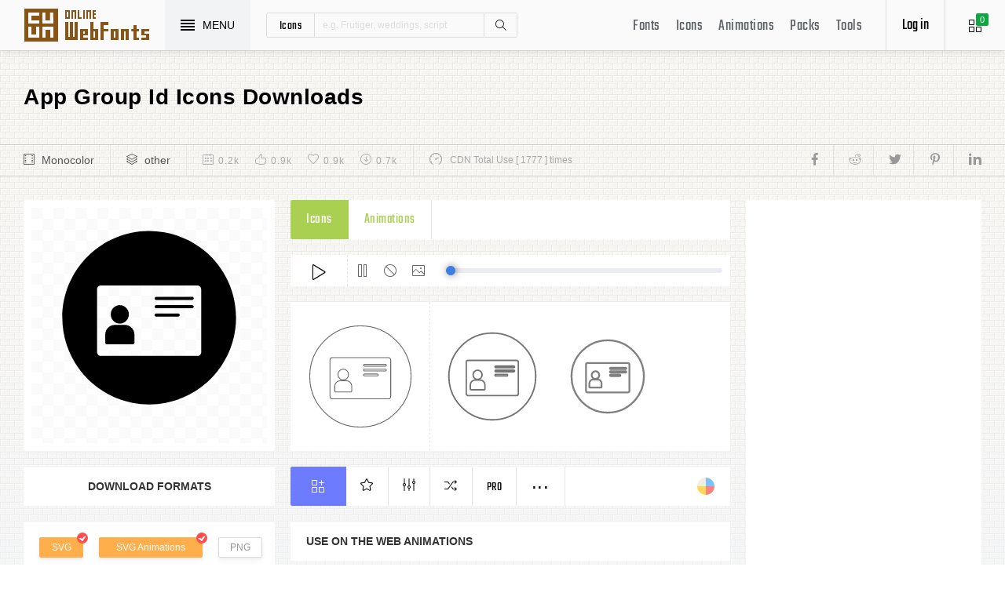

--- FILE ---
content_type: text/html; charset=UTF-8
request_url: https://www.onlinewebfonts.com/icon/335304
body_size: 8789
content:
<!doctype html>
<html>
<head>
<meta charset="utf-8">
<title>App Group Id Svg Png Icon Free Download (#335304) - OnlineWebFonts.COM</title>
<meta name="keywords" content="app group id,app group id,app group id icon download,app group id free icon,app group id png,app group id svg,app group id eps,app group id psd,app group id cdr,(#335304)">
<meta http-equiv="X-UA-Compatible" content="IE=edge,chrome=1">
<meta http-equiv="Content-Language" content="en-us">
<meta name="viewport" content="width=device-width,initial-scale=1.0"/>
<meta http-equiv="Cache-Control" content="no-transform"/>
<meta property="og:title" content="App Group Id Svg Png Icon Free Download (#335304)" data-dynamic="true" />
<meta property="og:site_name" content="OnlineWebFonts" data-dynamic="true" />
<meta property="og:url" content="https://www.onlinewebfonts.com/icon/335304" />
<meta property="og:description" content="App Group Id Svg Png Icon Free Download (#335304)"  data-dynamic="true" />
<meta property="og:type" content="article" data-dynamic="true" />
<meta property="og:image" content="https://pic.onlinewebfonts.com/svg/img_335304.svg" />
<meta property="og:image:type" content="image/png" data-dynamic="true">
<meta property="og:image:width" content="512"  data-dynamic="true" />
<meta property="og:image:height" content="512"  data-dynamic="true" />
<link rel="preconnect" href="https://static.onlinewebfonts.com">
<link rel="preconnect" href="https://pic.onlinewebfonts.com">
<link rel="preload" href="https://static.onlinewebfonts.com/icon/icon/font/Teko.woff2" as="font" type="font/woff2" crossorigin>
<link rel="preload" href="https://static.onlinewebfonts.com/icon/icon/icons.woff2" as="font" type="font/woff2" crossorigin>
<link rel="preload" href="https://static.onlinewebfonts.com/icon/icon/oicons.woff2" as="font" type="font/woff2" crossorigin>
<link rel="shortcut icon" href="https://www.onlinewebfonts.com/favicon.ico"/>
<link href="https://static.onlinewebfonts.com/icon/css/public.css" rel="stylesheet" type="text/css">
<link href="https://static.onlinewebfonts.com/icon/css/index.css" rel="stylesheet" type="text/css">
<link href="https://static.onlinewebfonts.com/icon/css/mobile.css" rel="stylesheet" type="text/css">
<script src="https://static.onlinewebfonts.com/fonts/js/jquery.js" type="text/javascript"></script>
<script src="https://static.onlinewebfonts.com/icon/js/class.js" type="text/javascript"></script>
<script src="https://static.onlinewebfonts.com/icon/js/index.js" type="text/javascript"></script>
<script src="https://static.onlinewebfonts.com/icon/js/edit.js" type="text/javascript"></script>
</head>

<body>
<!-- header -->
<header id="header">
<h1 class="home"><a href="https://www.onlinewebfonts.com/icon">Svg Icons</a><div class="_a"></div></h1>
<button class="menu"><div><i></i><i></i><i></i><i></i></div><font>MENU</font></button>
<div class="search">
<button class="show" aria-label="Show search"><i class="i-magnifier"></i></button>
<form action="https://www.onlinewebfonts.com/icon/search" method="get" onSubmit="return This.onSubmit(this);">
  <button type="button" class="t">icons</button>
  <input name="type" type="hidden" value="icons">
  <input class="q" name="q" type="text" value="" placeholder="e.g. Frutiger, weddings, script">
  <button type="submit" class="i-magnifier">Search</button>
  <div class="u" Hide="1">
  <button type="button" data="icons" k="1">icons</button>
  <button type="button" data="packs">packs</button>
  </div>
</form>
</div>
<div class="collection">
<button class="i-grid" data-title="View your selected icons"><font data="icons">0</font></button>
</div>
<div class="login">
<button class="io">Log in</button></div>
<button class="i-layers" id="openmenu" aria-label="Open Menu"></button>
<nav id="nav">
<h2><a href="https://www.onlinewebfonts.com/fonts" target="_blank">Fonts</a></h2>
<h2><a href="https://www.onlinewebfonts.com/icon/svg_all">Icons</a></h2>
<h2><a href="https://www.onlinewebfonts.com/icon/animations">Animations</a></h2>
<h2><a href="https://www.onlinewebfonts.com/icon/packs">Packs</a></h2>
<h2><a href="https://www.onlinewebfonts.com/tools-svg-edit" data-title="Svg Edit Tools">Tools</a></h2>
</nav>
</header>
<!-- header -->
<nav id="menu">
<div class="head"><font>Classifications</font><button class="close" aria-label="Close"></button></div>
<a class="user" href="https://www.onlinewebfonts.com/login">Register / Log in</a><div class="nav">
<a href="https://www.onlinewebfonts.com/icon/svg_animals">Animals</a>
  <a href="https://www.onlinewebfonts.com/icon/svg_arrows">Arrows</a>
  <a href="https://www.onlinewebfonts.com/icon/svg_art">Art</a>
  <a href="https://www.onlinewebfonts.com/icon/svg_buildings">Buildings</a>
  <a href="https://www.onlinewebfonts.com/icon/svg_business">Business</a>
  <a href="https://www.onlinewebfonts.com/icon/svg_charts">Charts</a>
  <a href="https://www.onlinewebfonts.com/icon/svg_cinema">Cinema</a>
  <a href="https://www.onlinewebfonts.com/icon/svg_clothes">Clothes</a>
  <a href="https://www.onlinewebfonts.com/icon/svg_commerce">Commerce</a>
  <a href="https://www.onlinewebfonts.com/icon/svg_controls">Controls</a>
  <a href="https://www.onlinewebfonts.com/icon/svg_fashion">Fashion</a>
  <a href="https://www.onlinewebfonts.com/icon/svg_food">Food</a>
  <a href="https://www.onlinewebfonts.com/icon/svg_gestures">Gestures</a>
  <a href="https://www.onlinewebfonts.com/icon/svg_interface">Interface</a>
  <a href="https://www.onlinewebfonts.com/icon/svg_logo">Logo</a>
  <a href="https://www.onlinewebfonts.com/icon/svg_medical">Medical</a>
  <a href="https://www.onlinewebfonts.com/icon/svg_monuments">Monuments</a>
  <a href="https://www.onlinewebfonts.com/icon/svg_multimedia">Multimedia</a>
  <a href="https://www.onlinewebfonts.com/icon/svg_music">Music</a>
  <a href="https://www.onlinewebfonts.com/icon/svg_nature">Nature</a>
  <a href="https://www.onlinewebfonts.com/icon/svg_networking">Networking</a>
  <a href="https://www.onlinewebfonts.com/icon/svg_other">Other</a>
  <a href="https://www.onlinewebfonts.com/icon/svg_people">People</a>
  <a href="https://www.onlinewebfonts.com/icon/svg_shapes">Shapes</a>
  <a href="https://www.onlinewebfonts.com/icon/svg_signs">Signs</a>
  <a href="https://www.onlinewebfonts.com/icon/svg_social">Social</a>
  <a href="https://www.onlinewebfonts.com/icon/svg_sports">Sports</a>
  <a href="https://www.onlinewebfonts.com/icon/svg_technology">Technology</a>
  <a href="https://www.onlinewebfonts.com/icon/svg_tools">Tools</a>
  <a href="https://www.onlinewebfonts.com/icon/svg_transport">Transport</a>
  <a href="https://www.onlinewebfonts.com/icon/svg_utensils">Utensils</a>
  <a href="https://www.onlinewebfonts.com/icon/svg_weapons">Weapons</a>
  <a href="https://www.onlinewebfonts.com/icon/svg_weather">Weather</a>
  <a href="https://www.onlinewebfonts.com/icon/svg_web">Web</a>
  </div>
<div class="share"><button aria-label="Share facebook" data="facebook" class="e-facebook"></button><button aria-label="Share reddit" data="reddit" class="e-reddit"></button><button aria-label="Share twitter" data="twitter" class="e-twitter"></button><button aria-label="Share pinterest" data="pinterest" class="e-pinterest"></button><button aria-label="Share linkedin" data="linkedin" class="e-linkedin"></button></div></nav>
<!-- collection -->
<aside id="box" data="icons">
<div class="gr"><button class="close" data-title="Close"></button><i class="i-grid"></i><font>0</font></div>
<div class="title">
  <button data="animations">Animations</button>
  <button data="icons">Collections</button>
</div>
<div class="name">
<input type="text" value="Default"><button data="more" class="i-settings" data-title="Edit" aria-label="Edit Mode"></button>
<button data="save" data-title="Save Name" aria-label="Save"></button>
</div>
<div class="create">
<button class="add">Create</button>
</div>
<div class="empty">
<button class="i-cloud-upload" data-title="Upload SVG" aria-label="Upload"></button>
<div class="put"><input type="file" accept=".png,.svg"></div>
<div class="info"><font data="animations">Animation</font><font data="icons">Collections</font> is empty.<br>You have to select some icons.</div>
</div>
<!-- animations -->
<div class="animations" data="box" edit="0">
<div class="simg" data="li">
<div class="svg" data="img"></div>
<div class="control">
<button class="i-star" data-title="Favorites" data="favorites" aria-label="Favorite"></button>
<button class="i-eyeglasses" data-title="Canvas background" value="none" data="color" aria-label="Canvas"></button>
<button class="i-picture" data-title="Source image" data="source" aria-label="Source"></button>
<button class="i-equalizer" data-title="Edit Animations" data="edit" aria-label="Edit"></button>
<button class="i-control-play" data-title="Play" data="play" aria-label="Play"></button>
</div>
<div class="range"><div></div></div>
</div>
<ul>
<div class="editmode">
  <font>Edit Mode</font>
  <button class="i-close" data-title="Close" aria-label="Close"></button>
</div>
<li class="add"><input type="file" accept=".png,.svg">Upload<br>SVG</li>
</ul>
<div class="download">
  <div class="db">
  <button class="e-download" data="adownload">Downloads</button>
    <button class="i-speedometer" data-title="Update Cdn" data="animations">CDN</button>
</div>
</div>
</div>
<!-- animations -->
<!-- icons -->
<div class="icons" data="box" edit="0">
<ul>
<div class="editmode">
  <font>Edit Mode</font>
  <button class="i-close" data-title="Close" aria-label="Close"></button>
</div>
<li class="add"><input type="file" accept=".png,.svg">Upload<br>SVG</li>
</ul>
<div class="ads"><script async src="https://pagead2.googlesyndication.com/pagead/js/adsbygoogle.js?client=ca-pub-2876400707570643"
     crossorigin="anonymous"></script>
<!-- 300X250 -->
<ins class="adsbygoogle"
     style="display:block"
     data-ad-client="ca-pub-2876400707570643"
     data-ad-slot="3790471219"
     data-ad-format="auto"
     data-full-width-responsive="true"></ins>
<script>
     (adsbygoogle = window.adsbygoogle || []).push({});
</script></div>
<div class="download">
  <button class="e-download">Download Collections</button>
</div>
<div class="format" data-id="formats" download-type="box">
  <div class="fclose">×</div>
  <h3>Download :<br>Choose formats</h3>
  <div class="fs" data-id="choose">
  <input data-fd="iconfont" id="box_iconfont" type="checkbox" checked><label for="box_iconfont" data-title="Support monocolor icons">Iconfont</label>
  <input data-fd="sprite" id="box_sprite" type="checkbox" checked><label for="box_sprite" data-title="Support multicolor icons">Svg Sprite</label>
  <input data-fd="svg" id="box_svg" type="checkbox" checked><label for="box_svg">SVG</label>
  <input data-fd="png" id="box_png" type="checkbox"><label for="box_png">PNG</label>
  <input data-fd="pdf" id="box_pdf" type="checkbox" login="1"><label for="box_pdf">PDF</label>
  <input data-fd="eps" id="box_eps" type="checkbox" login="1"><label for="box_eps">EPS</label>
  <input data-fd="cdr" id="box_cdr" type="checkbox" login="1"><label for="box_cdr">CDR</label>
  <input data-fd="dxf" id="box_dxf" type="checkbox" login="1"><label for="box_dxf">DXF</label>
  <input data-fd="line" id="box_line" type="checkbox" login="1"><label for="box_line" data-title="Stroke Line icons">Line</label>
  </div>
  <div class="db">
  <button data="download">Downloads</button>
  <button data="iconfont" data-title="Update Cdn">CDN Font</button>
  <button data="sprite" data-title="Update Cdn">CDN Sprite</button>
  </div>
  <h4>Share</h4>
<div class="share"><button aria-label="Share facebook" data="facebook" class="e-facebook"></button><button aria-label="Share reddit" data="reddit" class="e-reddit"></button><button aria-label="Share twitter" data="twitter" class="e-twitter"></button><button aria-label="Share pinterest" data="pinterest" class="e-pinterest"></button><button aria-label="Share linkedin" data="linkedin" class="e-linkedin"></button></div>  <div class="size" Hide="1">
  <div class="sr">
    <input name="size" class="cbox" id="b_1" type="radio" value="100">
    <label for="b_1"></label>
    <font>100PX</font>
  </div><div class="sr">
    <input name="size" class="cbox" id="b_2" type="radio" checked value="300">
    <label for="b_2"></label>
    <font>300PX</font>
    </div><div class="sr">
    <input name="size" class="cbox" id="b_3" type="radio" value="600">
    <label for="b_3"></label>
    <font>600PX</font>
    </div><div class="sr">
    <input name="size" class="cbox" id="b_4" type="radio" value="900">
    <label for="b_4"></label>
    <font>900PX</font></div>
  <div class="mr"><font>More sizes : </font>
    <input name="more" onkeyup="value=value.replace(/[^0-9]+/g,'')" type="text" size="3" maxlength="3" value="0">
  </div>
  </div>
</div>
</div>
<!-- icons -->
</aside>
<!-- collection -->
<!--section-->
<section id="body">
<div id="view" auto="true">
<h2 data="title">App Group Id Icons Downloads</h2>
<div class="e">
    <div class="a"><i class="i-film"></i><a href="https://www.onlinewebfonts.com/icon/svg_all/monocolor">Monocolor</a></div>
    <div class="a"><i class="i-layers"></i><a href="https://www.onlinewebfonts.com/icon/svg_other">other</a></div>
    <div class="b">
    <div class="c"><i class="i-calendar"></i><font>0.2k</font></div>
    <div class="c"><i class="i-like"></i><font>0.9k</font></div>
    <div class="c"><i class="i-heart"></i><font>0.9k</font></div>
    <div class="c"><i class="i-arrow-down"></i><font>0.7k</font></div>
    </div>
    <div class="d"><i class="i-speedometer"></i>CDN Total Use [ 1777 ] times</div>
<div class="share"><button aria-label="Share facebook" data="facebook" class="e-facebook"></button><button aria-label="Share reddit" data="reddit" class="e-reddit"></button><button aria-label="Share twitter" data="twitter" class="e-twitter"></button><button aria-label="Share pinterest" data="pinterest" class="e-pinterest"></button><button aria-label="Share linkedin" data="linkedin" class="e-linkedin"></button></div>    </div>
<!-- left -->
<div class="left" get="view">
    <div class="formats" data-id="formats" download-type="view">
<div class="img" data="img" source="https://pic.onlinewebfonts.com/thumbnails/icons_335304.svg">
  <img width="240" height="240" src="https://pic.onlinewebfonts.com/thumbnails/icons_335304.svg" alt="App Group Id">
</div>
<div class="dt">Download Formats</div>
<div class="sa" data-id="choose">
  <input data-fd="svg" id="v_svg" type="checkbox" checked><label for="v_svg">SVG</label>
  <input data-fd="animations" id="v_animations" type="checkbox" checked><label for="v_animations">SVG Animations</label>
  <input data-fd="png" id="v_png" type="checkbox"><label for="v_png">PNG</label>
  <input data-fd="pdf" id="v_pdf" type="checkbox"><label for="v_pdf">PDF</label>
  <input data-fd="eps" id="v_eps" type="checkbox"><label for="v_eps">EPS</label>
  <input data-fd="cdr" id="v_cdr" type="checkbox"><label for="v_cdr">CDR</label>
  <input data-fd="psd" id="v_psd" type="checkbox"><label for="v_psd">PSD</label>
  <input data-fd="dxf" id="v_dxf" type="checkbox"><label for="v_dxf">DXF</label>
  <input data-fd="line" id="v_line" type="checkbox"><label for="v_line" data-title="Stroke Line icons">Line</label>
  <input data-fd="android" id="v_android" type="checkbox"><label for="v_android">Android</label>
  <input data-fd="ios" id="v_ios" type="checkbox"><label for="v_ios">IOS</label>
    </div>
<div class="size" data-title="Select png format to open it." e="0">
  <div class="sr">
    <input name="size" class="cbox" id="v_1" type="radio" value="100">
    <label for="v_1"></label>
    <font>100PX</font>
  </div><div class="sr">
    <input name="size" class="cbox" id="v_2" type="radio" value="300" checked>
    <label for="v_2"></label>
    <font>300PX</font>
    </div><div class="sr">
    <input name="size" class="cbox" id="v_3" type="radio" value="600">
    <label for="v_3"></label>
    <font>600PX</font>
    </div><div class="sr">
    <input name="size" class="cbox" id="v_4" type="radio" value="900">
    <label for="v_4"></label>
    <font>900PX</font></div>
  <div class="mr"><font>More sizes : </font>
    <input name="more" onkeyup="value=value.replace(/[^0-9]+/g,'')" type="text" size="3" maxlength="3" value="0">
  </div>
  </div>
  <div class="download">
  <button>downloads</button>
  </div>
  <div class="be" title="Base 64">
    <div class="t">B<br/>a<br/>s<br/>e</div>
    <div class="s">
<button class="px" data="16">16px</button>
<button class="px" data="32">32px</button>
<button class="px" data="64">64px</button>
<button class="px" data="128">128px</button>
<button class="px" data="56">256px</button>
<button class="px" data="512">512px</button>
<button class="px" data="1024">1024</button>
<button class="px" data="2048">2048</button>
    </div>
  </div>
    </div>

      <div class="os">
      <div class="type">
    <button data="icons" e="1">Icons</button>
    <button data="animations">Animations</button>
          </div>
    <div class="control"> 
  <button data="paly" class="i-control-play" data-title="Play Animations"></button>
<button data="pause" class="i-control-pause" data-title="Pause"></button>
<button data="stop" class="i-ban" data-title="Stop"></button>
    <button data="source" class="i-picture" data-title="Source image"></button>
<div class="range"><div></div></div>
    </div>
<div class="sim">
    <div class="l" data-title="Size : 140 x 140"><img data="GetImg" src="https://pic.onlinewebfonts.com/thumbnails/animations_335304.svg?width=2" width="140" height="140" alt="App Group Id"></div>
    <div class="l" data-title="Size : 120 x 120"><img data="GetImg" src="https://pic.onlinewebfonts.com/thumbnails/animations_335304.svg?width=4" width="120" height="120" alt="App Group Id"></div>
    <div class="l" data-title="Size : 100 x 100"><img data="GetImg" src="https://pic.onlinewebfonts.com/thumbnails/animations_335304.svg?width=6" width="100" height="100" alt="App Group Id"></div>
    <div class="l" data-title="Size : 80 x 80"><img data="GetImg" src="https://pic.onlinewebfonts.com/thumbnails/animations_335304.svg?width=8" width="80" height="80" alt="App Group Id"></div>
    <div class="l" data-title="Size : 60 x 60"><img data="GetImg" src="https://pic.onlinewebfonts.com/thumbnails/animations_335304.svg?width=10" width="60" height="60" alt="App Group Id"></div>
    <div class="l" data-title="Size : 40 x 40"><img data="GetImg" src="https://pic.onlinewebfonts.com/thumbnails/animations_335304.svg?width=12" width="40" height="40" alt="App Group Id"></div>
    <div class="l" data-title="Size : 20 x 20"><img data="GetImg" src="https://pic.onlinewebfonts.com/thumbnails/icons_335304.svg" width="20" height="20" alt="App Group Id"></div>
    </div>
<div class="base" packs="0">
<div class="i" box="icons" data="public" svg="335304" name="app group id" type="public" packs="0"> 
      <button class="e-add-icon" data="add" data-title="Add to Collection"></button>
      <button class="i-star" data="favorites" data-title="Add to favorites"></button>
      <button class="i-equalizer" data="edit" data-title="Edit Icons"></button>
      <button class="i-shuffle" data="editanimations" data-title="Edit Animations"></button>
      <button class="pro" data="pro" data-title="Pro Editing">Pro</button>
      <button data="more" data-title="More"></button>
</div>
    <button class="color" data="color"></button>
    </div>
    <div class="dt">Use on the web Animations</div>
    <div class="web">
    <div class="i"><i>1</i><font>Use these in your website JavaScript </font></div>
    <div class="v" style="max-height: 150px;">
<pre>OnlineWebFonts_Com({
    'Id':'.div',
    'Data':__Animations['335304'],
}).Play();
</pre>
</div>
    <div class="i"><i>2</i><font>Use the icon class on "display:inline" elements: </font></div>
    <div class="v">
&lt;div class="div"&gt;&lt;/div&gt;
</div>
    </div>
      </div>
    </div>
<!-- left -->
<!-- right -->
<div class="right">
    <div class="ads"><script async src="https://pagead2.googlesyndication.com/pagead/js/adsbygoogle.js?client=ca-pub-2876400707570643"
     crossorigin="anonymous"></script>
<!-- 300x600 -->
<ins class="adsbygoogle"
     style="display:block"
     data-ad-client="ca-pub-2876400707570643"
     data-ad-slot="2275088417"
     data-ad-format="auto"
     data-full-width-responsive="true"></ins>
<script>
     (adsbygoogle = window.adsbygoogle || []).push({});
</script></div>
    <div class="tags">
    <div class="t">T<br/>A<br/>G</div>
<div class="x">
<a href="https://www.onlinewebfonts.com/icon/free_Group">Group</a></div>
  </div>
    <div class="ml">
<a title="PNG to SVG" href="https://www.onlinewebfonts.com/icon/tools"><i class="i-cloud-upload"></i><font>Import Icons</font><span>free</span></a>
<a title="SVG Animations Tools" href="https://www.onlinewebfonts.com/icon/tools_animations"><i class="i-cloud-upload"></i><font>Import Animations</font><span>free</span></a>
    </div>
    </div>
<!-- right -->
<div class="imore">
  <b>More App Group Id Style icons</b>
  <div class="filter">
<button class="i-list" e="1" data="true"></button>
<button class="i-grid" data="false"></button>
</div>
  </div>
<ul id="icons" list="true" ads="false" data-id="ulicons">
<li packs="3156">
<div class="img">
<a href="https://www.onlinewebfonts.com/icon/572714"><img src="https://pic.onlinewebfonts.com/thumbnails/icons_572714.svg" width="60" height="60" alt="group"></a>
</div>
<div class="info">
<a href="https://www.onlinewebfonts.com/icon/572714">group</a>
<div class="o">
     <i class="i-heart" data-title="Favorites"></i><font>401</font>
     <i class="i-eye" data-title="View"></i><font>5735</font>
</div>
<div class="i" box="icons" data="public" svg="572714" name="group" type="public" packs="3156">
      <button class="e-add-icon" data="add" data-title="Add to Collection" aria-label="Add"></button>
      <button class="i-equalizer" data="edit" data-title="Edit Icons" aria-label="Edit"></button>
      <button data="favorites" class="i-star" data-title="Add to favorites" aria-label="Favorites"></button>
      <button class="e-download" data-title="Dwonloads" data="download" aria-label="Dwonloads"></button>
      <button data="more" data-title="More" aria-label="More"></button>
</div>
</div>
</li><li packs="3115">
<div class="img">
<a href="https://www.onlinewebfonts.com/icon/570998"><img src="https://pic.onlinewebfonts.com/thumbnails/icons_570998.svg" width="60" height="60" alt="group"></a>
</div>
<div class="info">
<a href="https://www.onlinewebfonts.com/icon/570998">group</a>
<div class="o">
     <i class="i-heart" data-title="Favorites"></i><font>267</font>
     <i class="i-eye" data-title="View"></i><font>2913</font>
</div>
<div class="i" box="icons" data="public" svg="570998" name="group" type="public" packs="3115">
      <button class="e-add-icon" data="add" data-title="Add to Collection" aria-label="Add"></button>
      <button class="i-equalizer" data="edit" data-title="Edit Icons" aria-label="Edit"></button>
      <button data="favorites" class="i-star" data-title="Add to favorites" aria-label="Favorites"></button>
      <button class="e-download" data-title="Dwonloads" data="download" aria-label="Dwonloads"></button>
      <button data="more" data-title="More" aria-label="More"></button>
</div>
</div>
</li><li packs="3103">
<div class="img">
<a href="https://www.onlinewebfonts.com/icon/570390"><img src="https://pic.onlinewebfonts.com/thumbnails/icons_570390.svg" width="60" height="60" alt="group"></a>
</div>
<div class="info">
<a href="https://www.onlinewebfonts.com/icon/570390">group</a>
<div class="o">
     <i class="i-heart" data-title="Favorites"></i><font>310</font>
     <i class="i-eye" data-title="View"></i><font>3262</font>
</div>
<div class="i" box="icons" data="public" svg="570390" name="group" type="public" packs="3103">
      <button class="e-add-icon" data="add" data-title="Add to Collection" aria-label="Add"></button>
      <button class="i-equalizer" data="edit" data-title="Edit Icons" aria-label="Edit"></button>
      <button data="favorites" class="i-star" data-title="Add to favorites" aria-label="Favorites"></button>
      <button class="e-download" data-title="Dwonloads" data="download" aria-label="Dwonloads"></button>
      <button data="more" data-title="More" aria-label="More"></button>
</div>
</div>
</li><li packs="3017">
<div class="img">
<a href="https://www.onlinewebfonts.com/icon/566917"><img src="https://pic.onlinewebfonts.com/thumbnails/icons_566917.svg" width="60" height="60" alt="id"></a>
</div>
<div class="info">
<a href="https://www.onlinewebfonts.com/icon/566917">id</a>
<div class="o">
     <i class="i-heart" data-title="Favorites"></i><font>415</font>
     <i class="i-eye" data-title="View"></i><font>2519</font>
</div>
<div class="i" box="icons" data="public" svg="566917" name="id" type="public" packs="3017">
      <button class="e-add-icon" data="add" data-title="Add to Collection" aria-label="Add"></button>
      <button class="i-equalizer" data="edit" data-title="Edit Icons" aria-label="Edit"></button>
      <button data="favorites" class="i-star" data-title="Add to favorites" aria-label="Favorites"></button>
      <button class="e-download" data-title="Dwonloads" data="download" aria-label="Dwonloads"></button>
      <button data="more" data-title="More" aria-label="More"></button>
</div>
</div>
</li><li packs="2955">
<div class="img">
<a href="https://www.onlinewebfonts.com/icon/563659"><img src="https://pic.onlinewebfonts.com/thumbnails/icons_563659.svg" width="60" height="60" alt="id"></a>
</div>
<div class="info">
<a href="https://www.onlinewebfonts.com/icon/563659">id</a>
<div class="o">
     <i class="i-heart" data-title="Favorites"></i><font>295</font>
     <i class="i-eye" data-title="View"></i><font>3028</font>
</div>
<div class="i" box="icons" data="public" svg="563659" name="id" type="public" packs="2955">
      <button class="e-add-icon" data="add" data-title="Add to Collection" aria-label="Add"></button>
      <button class="i-equalizer" data="edit" data-title="Edit Icons" aria-label="Edit"></button>
      <button data="favorites" class="i-star" data-title="Add to favorites" aria-label="Favorites"></button>
      <button class="e-download" data-title="Dwonloads" data="download" aria-label="Dwonloads"></button>
      <button data="more" data-title="More" aria-label="More"></button>
</div>
</div>
</li><li packs="2772">
<div class="img">
<a href="https://www.onlinewebfonts.com/icon/554795"><img src="https://pic.onlinewebfonts.com/thumbnails/icons_554795.svg" width="60" height="60" alt="id"></a>
</div>
<div class="info">
<a href="https://www.onlinewebfonts.com/icon/554795">id</a>
<div class="o">
     <i class="i-heart" data-title="Favorites"></i><font>239</font>
     <i class="i-eye" data-title="View"></i><font>2248</font>
</div>
<div class="i" box="icons" data="public" svg="554795" name="id" type="public" packs="2772">
      <button class="e-add-icon" data="add" data-title="Add to Collection" aria-label="Add"></button>
      <button class="i-equalizer" data="edit" data-title="Edit Icons" aria-label="Edit"></button>
      <button data="favorites" class="i-star" data-title="Add to favorites" aria-label="Favorites"></button>
      <button class="e-download" data-title="Dwonloads" data="download" aria-label="Dwonloads"></button>
      <button data="more" data-title="More" aria-label="More"></button>
</div>
</div>
</li><li packs="2754">
<div class="img">
<a href="https://www.onlinewebfonts.com/icon/553955"><img src="https://pic.onlinewebfonts.com/thumbnails/icons_553955.svg" width="60" height="60" alt="group"></a>
</div>
<div class="info">
<a href="https://www.onlinewebfonts.com/icon/553955">group</a>
<div class="o">
     <i class="i-heart" data-title="Favorites"></i><font>113</font>
     <i class="i-eye" data-title="View"></i><font>2767</font>
</div>
<div class="i" box="icons" data="public" svg="553955" name="group" type="public" packs="2754">
      <button class="e-add-icon" data="add" data-title="Add to Collection" aria-label="Add"></button>
      <button class="i-equalizer" data="edit" data-title="Edit Icons" aria-label="Edit"></button>
      <button data="favorites" class="i-star" data-title="Add to favorites" aria-label="Favorites"></button>
      <button class="e-download" data-title="Dwonloads" data="download" aria-label="Dwonloads"></button>
      <button data="more" data-title="More" aria-label="More"></button>
</div>
</div>
</li><li packs="2704">
<div class="img">
<a href="https://www.onlinewebfonts.com/icon/551965"><img src="https://pic.onlinewebfonts.com/thumbnails/icons_551965.svg" width="60" height="60" alt="group"></a>
</div>
<div class="info">
<a href="https://www.onlinewebfonts.com/icon/551965">group</a>
<div class="o">
     <i class="i-heart" data-title="Favorites"></i><font>247</font>
     <i class="i-eye" data-title="View"></i><font>2853</font>
</div>
<div class="i" box="icons" data="public" svg="551965" name="group" type="public" packs="2704">
      <button class="e-add-icon" data="add" data-title="Add to Collection" aria-label="Add"></button>
      <button class="i-equalizer" data="edit" data-title="Edit Icons" aria-label="Edit"></button>
      <button data="favorites" class="i-star" data-title="Add to favorites" aria-label="Favorites"></button>
      <button class="e-download" data-title="Dwonloads" data="download" aria-label="Dwonloads"></button>
      <button data="more" data-title="More" aria-label="More"></button>
</div>
</div>
</li><li packs="2611">
<div class="img">
<a href="https://www.onlinewebfonts.com/icon/548523"><img src="https://pic.onlinewebfonts.com/thumbnails/icons_548523.svg" width="60" height="60" alt="app"></a>
</div>
<div class="info">
<a href="https://www.onlinewebfonts.com/icon/548523">app</a>
<div class="o">
     <i class="i-heart" data-title="Favorites"></i><font>172</font>
     <i class="i-eye" data-title="View"></i><font>2569</font>
</div>
<div class="i" box="icons" data="public" svg="548523" name="app" type="public" packs="2611">
      <button class="e-add-icon" data="add" data-title="Add to Collection" aria-label="Add"></button>
      <button class="i-equalizer" data="edit" data-title="Edit Icons" aria-label="Edit"></button>
      <button data="favorites" class="i-star" data-title="Add to favorites" aria-label="Favorites"></button>
      <button class="e-download" data-title="Dwonloads" data="download" aria-label="Dwonloads"></button>
      <button data="more" data-title="More" aria-label="More"></button>
</div>
</div>
</li><li packs="2576">
<div class="img">
<a href="https://www.onlinewebfonts.com/icon/547117"><img src="https://pic.onlinewebfonts.com/thumbnails/icons_547117.svg" width="60" height="60" alt="group"></a>
</div>
<div class="info">
<a href="https://www.onlinewebfonts.com/icon/547117">group</a>
<div class="o">
     <i class="i-heart" data-title="Favorites"></i><font>464</font>
     <i class="i-eye" data-title="View"></i><font>2754</font>
</div>
<div class="i" box="icons" data="public" svg="547117" name="group" type="public" packs="2576">
      <button class="e-add-icon" data="add" data-title="Add to Collection" aria-label="Add"></button>
      <button class="i-equalizer" data="edit" data-title="Edit Icons" aria-label="Edit"></button>
      <button data="favorites" class="i-star" data-title="Add to favorites" aria-label="Favorites"></button>
      <button class="e-download" data-title="Dwonloads" data="download" aria-label="Dwonloads"></button>
      <button data="more" data-title="More" aria-label="More"></button>
</div>
</div>
</li></ul>
<div class="more">
<div class="bt">Best Matching Fonts<a title="web Fonts" class="i-share-alt" href="https://www.onlinewebfonts.com/fonts"></a></div>
</div>
<ul id="fonts">
<li><a href="https://www.onlinewebfonts.com/download/015c9b01ad84ca9f2653cd46ca5bf4f0" target="_blank"><div class="img"><img src="https://pic.onlinewebfonts.com/image/015c9b01ad84ca9f2653cd46ca5bf4f0.jpg" width="60" height="60" alt="News Gothic MT W01"></div><font>News Gothic MT W01</font></a></li><li><a href="https://www.onlinewebfonts.com/download/069856c46393af8d36353fb1d482c104" target="_blank"><div class="img"><img src="https://pic.onlinewebfonts.com/image/069856c46393af8d36353fb1d482c104.jpg" width="60" height="60" alt="bladeline V1"></div><font>bladeline V1</font></a></li><li><a href="https://www.onlinewebfonts.com/download/0a3950f239bb0d70dc6601d71a7074d9" target="_blank"><div class="img"><img src="https://pic.onlinewebfonts.com/image/0a3950f239bb0d70dc6601d71a7074d9.jpg" width="60" height="60" alt="Barricada W01 Regular"></div><font>Barricada W01 Regular</font></a></li><li><a href="https://www.onlinewebfonts.com/download/0aea46344363939fffde7e35f398e915" target="_blank"><div class="img"><img src="https://pic.onlinewebfonts.com/image/0aea46344363939fffde7e35f398e915.jpg" width="60" height="60" alt="Gobold Hollow"></div><font>Gobold Hollow</font></a></li><li><a href="https://www.onlinewebfonts.com/download/0e3999c44386b339e6338d292205ef20" target="_blank"><div class="img"><img src="https://pic.onlinewebfonts.com/image/0e3999c44386b339e6338d292205ef20.jpg" width="60" height="60" alt="Grind shadow"></div><font>Grind shadow</font></a></li><li><a href="https://www.onlinewebfonts.com/download/1eb6ca619d37dd46d5c25b23f0d6aae8" target="_blank"><div class="img"><img src="https://pic.onlinewebfonts.com/image/1eb6ca619d37dd46d5c25b23f0d6aae8.jpg" width="60" height="60" alt="TyfaITC TT Book"></div><font>TyfaITC TT Book</font></a></li><li><a href="https://www.onlinewebfonts.com/download/2005dedbd8c9460604832803519867bd" target="_blank"><div class="img"><img src="https://pic.onlinewebfonts.com/image/2005dedbd8c9460604832803519867bd.jpg" width="60" height="60" alt="DJB Upstairs at the Abbey"></div><font>DJB Upstairs at the Abbey</font></a></li><li><a href="https://www.onlinewebfonts.com/download/218fb78616591a38c41204f56354d15e" target="_blank"><div class="img"><img src="https://pic.onlinewebfonts.com/image/218fb78616591a38c41204f56354d15e.jpg" width="60" height="60" alt="FOREST JUMP"></div><font>FOREST JUMP</font></a></li><li><a href="https://www.onlinewebfonts.com/download/28840d2e3a3c6d13844b598ed7b272c2" target="_blank"><div class="img"><img src="https://pic.onlinewebfonts.com/image/28840d2e3a3c6d13844b598ed7b272c2.jpg" width="60" height="60" alt="Waschkueche Grob Ultra"></div><font>Waschkueche Grob Ultra</font></a></li><li><a href="https://www.onlinewebfonts.com/download/2a98581d1a52f21fec5a0761e7a4b74e" target="_blank"><div class="img"><img src="https://pic.onlinewebfonts.com/image/2a98581d1a52f21fec5a0761e7a4b74e.jpg" width="60" height="60" alt="ITC Pious Henry W01 Regular"></div><font>ITC Pious Henry W01 Regular</font></a></li><li><a href="https://www.onlinewebfonts.com/download/31ffa7e25bff7614dfd0cf60db16b4c9" target="_blank"><div class="img"><img src="https://pic.onlinewebfonts.com/image/31ffa7e25bff7614dfd0cf60db16b4c9.jpg" width="60" height="60" alt="Mozart NBP"></div><font>Mozart NBP</font></a></li><li><a href="https://www.onlinewebfonts.com/download/3d48c3729d085b0245285cadace11025" target="_blank"><div class="img"><img src="https://pic.onlinewebfonts.com/image/3d48c3729d085b0245285cadace11025.jpg" width="60" height="60" alt="Daytona W01 Light Italic"></div><font>Daytona W01 Light Italic</font></a></li><li><a href="https://www.onlinewebfonts.com/download/4a17eb4adc0dee0f10e909f4d9513bb6" target="_blank"><div class="img"><img src="https://pic.onlinewebfonts.com/image/4a17eb4adc0dee0f10e909f4d9513bb6.jpg" width="60" height="60" alt="Skylark ITC Std"></div><font>Skylark ITC Std</font></a></li><li><a href="https://www.onlinewebfonts.com/download/4ca8e03ab0c00d17d5822ca95cc2cc46" target="_blank"><div class="img"><img src="https://pic.onlinewebfonts.com/image/4ca8e03ab0c00d17d5822ca95cc2cc46.jpg" width="60" height="60" alt="Vanilla Whale V3"></div><font>Vanilla Whale V3</font></a></li><li><a href="https://www.onlinewebfonts.com/download/508032b10510fb7f99d7394496e51eee" target="_blank"><div class="img"><img src="https://pic.onlinewebfonts.com/image/508032b10510fb7f99d7394496e51eee.jpg" width="60" height="60" alt="Carbon Neutral W00 Regular"></div><font>Carbon Neutral W00 Regular</font></a></li><li><a href="https://www.onlinewebfonts.com/download/508fb4f19c40b7c6a170913ad9a5de34" target="_blank"><div class="img"><img src="https://pic.onlinewebfonts.com/image/508fb4f19c40b7c6a170913ad9a5de34.jpg" width="60" height="60" alt="Cera GR Medium"></div><font>Cera GR Medium</font></a></li><li><a href="https://www.onlinewebfonts.com/download/50a806414c0dd223cdc2c02caa2b5ca9" target="_blank"><div class="img"><img src="https://pic.onlinewebfonts.com/image/50a806414c0dd223cdc2c02caa2b5ca9.jpg" width="60" height="60" alt="Astoria Sans W00 Extra Light It"></div><font>Astoria Sans W00 Extra Light It</font></a></li><li><a href="https://www.onlinewebfonts.com/download/7aba95be5a4ab2397c1b2d9335d51d4d" target="_blank"><div class="img"><img src="https://pic.onlinewebfonts.com/image/7aba95be5a4ab2397c1b2d9335d51d4d.jpg" width="60" height="60" alt="Brix Sans W01 Regular"></div><font>Brix Sans W01 Regular</font></a></li><li><a href="https://www.onlinewebfonts.com/download/7eebd83a4c37286777c504c57ccbda02" target="_blank"><div class="img"><img src="https://pic.onlinewebfonts.com/image/7eebd83a4c37286777c504c57ccbda02.jpg" width="60" height="60" alt="Null Pointer; V1"></div><font>Null Pointer; V1</font></a></li><li><a href="https://www.onlinewebfonts.com/download/8776be0cbc5cd4ec9c43f196823d52f4" target="_blank"><div class="img"><img src="https://pic.onlinewebfonts.com/image/8776be0cbc5cd4ec9c43f196823d52f4.jpg" width="60" height="60" alt="LTC Jenson W00 Heavyface"></div><font>LTC Jenson W00 Heavyface</font></a></li><li><a href="https://www.onlinewebfonts.com/download/95a71891ad295bb32893e0996871eab8" target="_blank"><div class="img"><img src="https://pic.onlinewebfonts.com/image/95a71891ad295bb32893e0996871eab8.jpg" width="60" height="60" alt="FT Roundabout W00 Regular"></div><font>FT Roundabout W00 Regular</font></a></li><li><a href="https://www.onlinewebfonts.com/download/978743ad23e2542988e478c988a6c1dc" target="_blank"><div class="img"><img src="https://pic.onlinewebfonts.com/image/978743ad23e2542988e478c988a6c1dc.jpg" width="60" height="60" alt="Flak Jacket V2"></div><font>Flak Jacket V2</font></a></li><li><a href="https://www.onlinewebfonts.com/download/97c0a18e00c1b7c607817228788c60f1" target="_blank"><div class="img"><img src="https://pic.onlinewebfonts.com/image/97c0a18e00c1b7c607817228788c60f1.jpg" width="60" height="60" alt="Cutthroat Clawmarks"></div><font>Cutthroat Clawmarks</font></a></li><li><a href="https://www.onlinewebfonts.com/download/a6b8b30395ec8795242ea5360d3dc16e" target="_blank"><div class="img"><img src="https://pic.onlinewebfonts.com/image/a6b8b30395ec8795242ea5360d3dc16e.jpg" width="60" height="60" alt="Renard Moderne NF W00 Bold"></div><font>Renard Moderne NF W00 Bold</font></a></li><li><a href="https://www.onlinewebfonts.com/download/ba38d4b3ee5d1f8ff52d9011d998247c" target="_blank"><div class="img"><img src="https://pic.onlinewebfonts.com/image/ba38d4b3ee5d1f8ff52d9011d998247c.jpg" width="60" height="60" alt="Calvin-LightItalic"></div><font>Calvin-LightItalic</font></a></li><li><a href="https://www.onlinewebfonts.com/download/bf9ee4fda154b55be6fe0839ca6b034a" target="_blank"><div class="img"><img src="https://pic.onlinewebfonts.com/image/bf9ee4fda154b55be6fe0839ca6b034a.jpg" width="60" height="60" alt="Franklin ITC W01 Cm Ult"></div><font>Franklin ITC W01 Cm Ult</font></a></li><li><a href="https://www.onlinewebfonts.com/download/c879d63cf3d8e0a929b6267046e85557" target="_blank"><div class="img"><img src="https://pic.onlinewebfonts.com/image/c879d63cf3d8e0a929b6267046e85557.jpg" width="60" height="60" alt="RidemyBike Serif W01 Regular"></div><font>RidemyBike Serif W01 Regular</font></a></li><li><a href="https://www.onlinewebfonts.com/download/cd139a4cc9ddeb20168c5b81ba74a0a8" target="_blank"><div class="img"><img src="https://pic.onlinewebfonts.com/image/cd139a4cc9ddeb20168c5b81ba74a0a8.jpg" width="60" height="60" alt="HotPlate LT Std Bats"></div><font>HotPlate LT Std Bats</font></a></li><li><a href="https://www.onlinewebfonts.com/download/db576fe332d4fa62b7dc166d2ba65a88" target="_blank"><div class="img"><img src="https://pic.onlinewebfonts.com/image/db576fe332d4fa62b7dc166d2ba65a88.jpg" width="60" height="60" alt="LED Stadion 7"></div><font>LED Stadion 7</font></a></li><li><a href="https://www.onlinewebfonts.com/download/e009dd338289aaddcac5643b9a048c59" target="_blank"><div class="img"><img src="https://pic.onlinewebfonts.com/image/e009dd338289aaddcac5643b9a048c59.jpg" width="60" height="60" alt="Diverda Serif W04 Bold"></div><font>Diverda Serif W04 Bold</font></a></li><li><a href="https://www.onlinewebfonts.com/download/f2b7e336579d479bbc08c90df2dc67ed" target="_blank"><div class="img"><img src="https://pic.onlinewebfonts.com/image/f2b7e336579d479bbc08c90df2dc67ed.jpg" width="60" height="60" alt="Helvetica Neue W01 87 Hv Cn Obl"></div><font>Helvetica Neue W01 87 Hv Cn Obl</font></a></li><li><a href="https://www.onlinewebfonts.com/download/fa35f4c820081bc31fbc623821031e37" target="_blank"><div class="img"><img src="https://pic.onlinewebfonts.com/image/fa35f4c820081bc31fbc623821031e37.jpg" width="60" height="60" alt="Slippery Dip"></div><font>Slippery Dip</font></a></li><li><a href="https://www.onlinewebfonts.com/download/ff66d78615fa2947bde4f7a45b7113bb" target="_blank"><div class="img"><img src="https://pic.onlinewebfonts.com/image/ff66d78615fa2947bde4f7a45b7113bb.jpg" width="60" height="60" alt="Aspira Wide W01 Thin Italic"></div><font>Aspira Wide W01 Thin Italic</font></a></li></ul>
</div>
</section>
<!--section-->
<!-- footer -->
<footer id="footer">
  <div auto="true">
<div class="head">
    <div class="logo"></div>
    <div class="a">
    <a href="https://www.onlinewebfonts.com/fonts">Web Fonts</a><font>|</font><a href="https://www.onlinewebfonts.com/icon">Free Icons</a><font>|</font><a href="https://www.onlinewebfonts.com/icon/free">Tags</a><font>|</font><a href="https://www.onlinewebfonts.com/icon/svg_web">Web Icons</a><font>|</font><a href="https://www.onlinewebfonts.com/icon/svg_logo">logo Icons</a><font>|</font><a href="https://www.onlinewebfonts.com/icon/svg_music">Music Icons</a><font>|</font><a href="https://www.onlinewebfonts.com/recent">Best Matching Fonts</a>    </div>
  </div>
  <div class="webinfo">
    <div class="about">
    <div class="t">About Us</div>
    <p>OnlineWebFonts.COM is Internet most popular font online download website,offers more than 8,000,000 desktop and Web font products for you to preview and download.</p>
    </div>
    <div class="link">
      <div class="t">Resource Links</div>
    <a href="https://www.onlinewebfonts.com/icon/tools">PNG to SVG</a><a href="https://www.onlinewebfonts.com/tools-svg-edit">Svg Edit Tools</a><a href="https://www.onlinewebfonts.com/ttf-converter">TTF Converter</a><a href="https://www.onlinewebfonts.com/tools">Fonts Converter</a><a href="https://www.onlinewebfonts.com/icon/tools_animations">Animations Tools</a><a href="https://www.onlinewebfonts.com/icon/animations">Svg Animations</a><a href="https://www.onlinewebfonts.com/icon/svg_animals/animations">Animals Icons</a><a href="https://www.onlinewebfonts.com/icon/svg_arrows/animations">Arrows Icons</a><a href="https://www.onlinewebfonts.com/icon/svg_weather/animations">Weather Icons</a><a href="https://www.onlinewebfonts.com/icon/svg_people/animations">People Icons</a><a href="https://www.onlinewebfonts.com/icon/svg_networking/animations">Network Icons</a><a href="https://www.onlinewebfonts.com/icon/svg_cinema/animations">Cinema Icons</a><a href="https://www.onlinewebfonts.com/icon/svg_utensils/animations">Utensils Icons</a><a href="https://www.onlinewebfonts.com/icon/svg_shapes/animations">Shapes Icons</a><a href="https://developers.google.com/fonts/docs/material_icons" target="_blank" rel="nofollow">Icons Api</a><a href="https://www.onlinewebfonts.com/login">Member Login</a><a href="https://www.onlinewebfonts.com/register">Create account</a><a href="https://www.onlinewebfonts.com/reset">Recover password</a><a href="https://www.onlinewebfonts.com/privacy">Privacy Policy</a>    <a href="javascript:__tcfapi('openunic')">Cookies settings</a>
    </div>
    <div class="subscribe">
    <div class="t">Email Subscribe</div>
    <div class="q">Keep me up to date with content, updates, and offers from Fonts. the E-Mail edition.</div>
    <form method="get">
    <input name="email" type="email" value="" placeholder="Email Address"/>
    <button aria-label="Subscribe">Submit</button>
    </form>
    </div>
  </div>
  <div class="foot">
  <div class="t">Designed by OnlineWebFonts and Powered by WordPress <br/>2015 - 2026 - Icon All Free</div>
<div class="share"><button aria-label="Share facebook" data="facebook" class="e-facebook"></button><button aria-label="Share reddit" data="reddit" class="e-reddit"></button><button aria-label="Share twitter" data="twitter" class="e-twitter"></button><button aria-label="Share pinterest" data="pinterest" class="e-pinterest"></button><button aria-label="Share linkedin" data="linkedin" class="e-linkedin"></button></div>  </div>
  </div>
</footer>
<script async src="https://www.googletagmanager.com/gtag/js?id=G-X5G10XM1T1"></script>
<script>
  window.dataLayer = window.dataLayer || [];
  function gtag(){dataLayer.push(arguments);}
  gtag('js', new Date());
  gtag('config', 'G-X5G10XM1T1');
</script>
</body>
</html> 


--- FILE ---
content_type: text/html; charset=utf-8
request_url: https://www.google.com/recaptcha/api2/aframe
body_size: 268
content:
<!DOCTYPE HTML><html><head><meta http-equiv="content-type" content="text/html; charset=UTF-8"></head><body><script nonce="VEi50taYTiMvAIKOR8zLRQ">/** Anti-fraud and anti-abuse applications only. See google.com/recaptcha */ try{var clients={'sodar':'https://pagead2.googlesyndication.com/pagead/sodar?'};window.addEventListener("message",function(a){try{if(a.source===window.parent){var b=JSON.parse(a.data);var c=clients[b['id']];if(c){var d=document.createElement('img');d.src=c+b['params']+'&rc='+(localStorage.getItem("rc::a")?sessionStorage.getItem("rc::b"):"");window.document.body.appendChild(d);sessionStorage.setItem("rc::e",parseInt(sessionStorage.getItem("rc::e")||0)+1);localStorage.setItem("rc::h",'1769428295246');}}}catch(b){}});window.parent.postMessage("_grecaptcha_ready", "*");}catch(b){}</script></body></html>

--- FILE ---
content_type: image/svg+xml
request_url: https://pic.onlinewebfonts.com/thumbnails/icons_572714.svg
body_size: 2089
content:
<?xml version="1.0" encoding="utf-8"?>
<!-- Svg Vector Icons : http://www.onlinewebfonts.com/icon -->
<!DOCTYPE svg PUBLIC "-//W3C//DTD SVG 1.1//EN" "http://www.w3.org/Graphics/SVG/1.1/DTD/svg11.dtd">
<svg version="1.1" xmlns="http://www.w3.org/2000/svg" xmlns:xlink="http://www.w3.org/1999/xlink" x="0px" y="0px" viewBox="0 0 256 256" enable-background="new 0 0 256 256" xml:space="preserve">
<metadata> Svg Vector Icons : http://www.onlinewebfonts.com/icon </metadata>
<g><g><g><path fill="#000000" d="M50.7,33.4c-8.2,1.5-15.9,7.4-19.4,15c-3,6.2-3.4,13.5-1.2,19.7c3.9,11.4,13.7,18.5,25.6,18.4c12.8,0,23.6-9,26.1-21.7c2.6-13.1-5.2-26.2-18.1-30.5C60.3,33.3,54.1,32.8,50.7,33.4z"/><path fill="#000000" d="M195.8,33.5c-6,1.1-12.4,4.9-16.2,9.7c-11.6,14.6-5.2,36.1,12.5,42c14.6,4.9,29.9-3.4,34.3-18.4c0.5-1.8,0.8-4.3,0.8-7.1c0-11.6-7.4-21.6-18.4-25.3C205.4,33.3,199.3,32.8,195.8,33.5z"/><path fill="#000000" d="M122.7,57.6c-10.9,2-19.7,9.7-23.1,20.2c-1.7,5.2-1.8,12.3-0.2,17.3c1.5,5,3.9,9,7.6,12.7c5.9,5.9,12.7,8.7,21,8.7c8.3,0,15.1-2.8,21-8.7c3.7-3.7,6.1-7.7,7.6-12.7c1.6-5,1.5-12.2-0.2-17.3c-3.5-10.6-12.4-18.3-23.4-20.3C128.9,56.8,126.9,56.8,122.7,57.6z"/><path fill="#000000" d="M35.1,91.2c-12.6,2.9-22.6,13.2-24.6,25.6c-0.3,1.9-0.5,15.3-0.5,36.5v33.6h9h9v-33.4v-33.4h2.8h2.8v33.4v33.4l19.5-0.1l19.4-0.1l0.2-20c0.2-19.4,0.3-20.1,1.3-23.3c3.8-11.4,11.8-19.6,22.8-23.3l3.8-1.3l-0.1-1.5c-0.1-0.9-0.7-3.1-1.3-5c-3-9.4-10.5-16.9-20.3-20.2l-3.6-1.2l-18.7-0.1C42.2,90.7,37.2,90.8,35.1,91.2z"/><path fill="#000000" d="M181,91.1c-10.4,2.1-18.6,8.4-22.9,17.7c-1.5,3.1-3.1,9.3-2.8,10c0.1,0.1,1.2,0.6,2.4,0.8c3.5,0.9,9.3,3.9,12.4,6.5c5.3,4.3,9.4,10.4,11.7,17.3c1.1,3.1,1.1,3.9,1.3,23.3l0.2,20l19.5,0.1l19.4,0.1v-33.4v-33.4h2.8h2.8v33.4v33.4h9h9l-0.1-35.4c-0.2-39.6,0-36.7-3.7-44c-3.6-6.9-10.1-12.6-17.8-15.3l-4-1.4l-18.7-0.1C191.4,90.7,182.1,90.9,181,91.1z"/><path fill="#000000" d="M105.6,121.8c-3.9,0.8-7.7,2.3-11.2,4.3c-3.5,2.1-10,8.7-12.2,12.4c-2.1,3.5-3.9,9.1-4.5,13.6c-0.2,1.8-0.5,18.4-0.5,37v33.8h10.1h10.1v-34.6v-34.6h3h3v34.6v34.6H128h24.4v-34.6v-34.6h3h3v34.6v34.6l10-0.1l10-0.1l0.1-33.2c0.1-35.3,0-38.3-2-44.5c-3.9-11.7-14.1-20.7-26.5-23.2C145,120.7,110.5,120.7,105.6,121.8z"/></g></g></g>
</svg>

--- FILE ---
content_type: image/svg+xml
request_url: https://pic.onlinewebfonts.com/thumbnails/animations_335304.svg?width=4
body_size: 1643
content:
<?xml version="1.0" encoding="utf-8"?>
<!-- Svg Vector Icons : http://www.onlinewebfonts.com/icon -->
<!DOCTYPE svg PUBLIC "-//W3C//DTD SVG 1.1//EN" "http://www.w3.org/Graphics/SVG/1.1/DTD/svg11.dtd">
<svg version="1.1" xmlns="http://www.w3.org/2000/svg" xmlns:xlink="http://www.w3.org/1999/xlink" x="0px" y="0px" viewBox="0 0 256 256" enable-background="new 0 0 256 256" xml:space="preserve">
<metadata> Svg Vector Icons : http://www.onlinewebfonts.com/icon </metadata>
<g><g><path stroke-width="4" fill-opacity="0" stroke="#000000"  d="M167.4,122.3h-29.9c-1.2,0-2.1,1-2.1,2.1c0,1.2,0.9,2.2,2.1,2.2h29.9c1.2,0,2.1-1,2.1-2.2C169.5,123.3,168.6,122.3,167.4,122.3z"/><path stroke-width="4" fill-opacity="0" stroke="#000000"  d="M95.2,137.9H81.1c-6.8,0-12.6,5.7-12.8,12.7v0.6v10.9c0,1.2,1,2.1,2.1,2.1h35.4c1.2,0,2.1-1,2.1-2.1v-11.5c0-0.1,0-0.2,0-0.3C107.6,143.5,101.9,137.9,95.2,137.9z"/><path stroke-width="4" fill-opacity="0" stroke="#000000"  d="M88.1,136.1c6.8,0,12.3-5.6,12.3-12.6c0-6.9-5.5-12.5-12.3-12.5c-6.8,0-12.3,5.6-12.3,12.5C75.8,130.5,81.3,136.1,88.1,136.1z"/><path stroke-width="4" fill-opacity="0" stroke="#000000"  d="M186.4,99.7h-48.9c-1.2,0-2.1,1-2.1,2.1c0,1.2,0.9,2.2,2.1,2.2h48.9c1.2,0,2.1-1,2.1-2.2C188.5,100.6,187.6,99.7,186.4,99.7z"/><path stroke-width="4" fill-opacity="0" stroke="#000000"  d="M128,10C62.8,10,10,62.8,10,128c0,65.2,52.8,118,118,118c65.2,0,118-52.8,118-118C246,62.8,193.2,10,128,10z M198.8,174.6c0,3.1-2.3,5.5-5.2,5.5H62.4c-2.9,0-5.2-2.5-5.2-5.5V89.7c0-3.1,2.3-5.5,5.2-5.5h131.1c2.9,0,5.2,2.5,5.2,5.5V174.6z"/><path stroke-width="4" fill-opacity="0" stroke="#000000"  d="M186.4,111h-48.9c-1.2,0-2.1,1-2.1,2.1c0,1.2,0.9,2.1,2.1,2.1h48.9c1.2,0,2.1-1,2.1-2.1C188.5,112,187.6,111,186.4,111z"/></g></g>
</svg>

--- FILE ---
content_type: image/svg+xml
request_url: https://pic.onlinewebfonts.com/thumbnails/icons_566917.svg
body_size: 2407
content:
<?xml version="1.0" encoding="utf-8"?>
<!-- Svg Vector Icons : http://www.onlinewebfonts.com/icon -->
<!DOCTYPE svg PUBLIC "-//W3C//DTD SVG 1.1//EN" "http://www.w3.org/Graphics/SVG/1.1/DTD/svg11.dtd">
<svg version="1.1" xmlns="http://www.w3.org/2000/svg" xmlns:xlink="http://www.w3.org/1999/xlink" x="0px" y="0px" viewBox="0 0 256 256" enable-background="new 0 0 256 256" xml:space="preserve">
<metadata> Svg Vector Icons : http://www.onlinewebfonts.com/icon </metadata>
<g><g><g><path fill="#000000" d="M115.1,23.5c-0.9,0.6-1.9,1.8-2.4,3c-0.9,1.9-0.9,3.4-0.9,30.3v28.4l1.1,2.1c1.8,3.6,2.5,3.8,15.8,3.8c13.3,0,14-0.2,15.8-3.8l1-2.1l-0.1-29.1L145.2,27l-1.1-1.5c-2-2.8-2.6-2.9-15.7-2.9C117.4,22.6,116.5,22.6,115.1,23.5z M131.7,35c3.6,1.7,5.1,6.8,2.9,10c-1.8,2.7-3.4,3.6-6.2,3.6c-4,0-6.8-2.6-7.1-6.7C120.7,36.4,126.5,32.6,131.7,35z"/><path fill="#000000" d="M27,51.9c-8.3,1.8-15,8.5-16.5,16.6c-0.3,1.6-0.5,28-0.4,74.1c0,66,0,71.8,0.8,74.6c1.7,6.4,6,11.4,12.3,14.4l3.5,1.7l100.8,0.1c90.9,0.1,101,0,103.4-0.7c6.7-1.9,11.5-6.5,14.2-13.6l1.1-2.8v-74.1c0-83.4,0.3-76.5-3.7-82.4c-1.4-2.1-2.9-3.6-4.9-4.9c-5.7-3.8-3-3.6-46.1-3.8l-38.3-0.1v23.3v23.3l-1.6,1.6l-1.6,1.6h-21.4c-23.5,0-23.5,0-25.5-2.8c-0.9-1.3-0.9-2.2-1-24l-0.1-22.7l-35.9-0.1C37.1,51.2,29.3,51.3,27,51.9z M90.2,80.8l0.1,18l1.8,3.6c2,4.1,4.8,6.8,8.8,8.8l2.6,1.2h24.6h24.6l2.3-1.2c4.7-2.5,7.9-7,9.1-12.5c0.3-1.5,0.5-8.7,0.5-19.1V62.9h31.6c30.1,0,31.8,0,33.4,0.9c2,1,3,2,4,4.1c0.7,1.4,0.7,8.1,0.7,74c0,64.5-0.1,72.7-0.7,74.2c-0.9,2.3-2.8,4.2-5.1,5.3c-1.8,0.8-5.5,0.9-99.8,0.9c-73,0-98.4-0.1-99.7-0.6c-2.3-0.7-5.3-3.2-6.5-5.6c-0.9-1.8-0.9-2.9-0.8-74.7l0.1-72.8l1.5-1.8c0.8-1,2.3-2.3,3.5-2.9l2-1.1h30.6h30.6L90.2,80.8z"/><path fill="#000000" d="M58.9,136.6c-3,1-4.5,2-6.6,4.2c-2.9,3-4.1,5.6-4.3,9.8c-0.4,6.5,2.7,11.7,8.6,14.6c7.5,3.7,16.3,0.6,20.4-7.2c0.9-1.7,1.1-2.7,1.1-6.5c0-5.2-0.9-7.5-4.1-10.8C70.4,136.9,63.6,135.1,58.9,136.6z"/><path fill="#000000" d="M109.8,139.2c-2.3,2.4-1.7,6.4,1.3,8c1.5,0.8,101.7,0.7,103.2-0.1c3-1.5,3.6-5.6,1.1-8l-1.2-1.2h-51.5h-51.6L109.8,139.2z"/><path fill="#000000" d="M109.8,163.6c-1.1,1.1-1.4,1.8-1.4,3.3s0.3,2.2,1.4,3.3l1.4,1.4h51.4H214l1.6-1.6c1.7-1.7,2-3.1,1-5.2c-1.2-2.7,1.3-2.6-54.3-2.6h-51.2L109.8,163.6z"/><path fill="#000000" d="M57.5,172.1c-8.7,3-15.4,12-16.5,22.3l-0.3,3h23h22.9l-0.3-3c-1.3-10.6-8-19.5-16.9-22.3C65.7,170.9,61.2,170.9,57.5,172.1z"/><path fill="#000000" d="M110.9,187.1c-2.8,1.1-3.4,5.3-1.2,7.5l1.4,1.4h27.5h27.5l1.4-1.4c2.2-2.2,1.5-6.2-1.2-7.5C164.8,186.5,112.6,186.4,110.9,187.1z"/></g></g></g>
</svg>

--- FILE ---
content_type: image/svg+xml
request_url: https://pic.onlinewebfonts.com/thumbnails/icons_548523.svg
body_size: 2407
content:
<?xml version="1.0" encoding="utf-8"?>
<!-- Svg Vector Icons : http://www.onlinewebfonts.com/icon -->
<!DOCTYPE svg PUBLIC "-//W3C//DTD SVG 1.1//EN" "http://www.w3.org/Graphics/SVG/1.1/DTD/svg11.dtd">
<svg version="1.1" xmlns="http://www.w3.org/2000/svg" xmlns:xlink="http://www.w3.org/1999/xlink" x="0px" y="0px" viewBox="0 0 256 256" enable-background="new 0 0 256 256" xml:space="preserve">
<metadata> Svg Vector Icons : http://www.onlinewebfonts.com/icon </metadata>
<g><g><g><path fill="#000000" d="M44.5,11.2c-1.1,0.7-2.5,2-3.1,3c-1,1.7-1,2.6-1,113.8v112.1l1.3,1.9c0.7,1,2.1,2.3,3.1,2.9c1.9,1.1,2.2,1.1,83.1,1.1c80.9,0,81.2,0,83.1-1.1c1-0.6,2.5-1.8,3.1-2.9l1.3-1.9l0.2-84.6c0-59.7-0.1-85.2-0.5-86.7c-0.5-1.9-4-5.6-28.1-29.8c-15.1-15.2-28.2-28-28.9-28.4c-1.2-0.6-9.6-0.7-56.4-0.7H46.6L44.5,11.2z M150,38.2V49l-33.9,0.1l-33.9,0.2l-1.2,1.4l-1.2,1.4v36.4V125l1.5,1.5l1.5,1.5h45.3h45.2l1.5-1.5l1.5-1.5v-21.1V82.8l-1.5-1.5c-1.6-1.6-3-1.8-4.8-0.9c-2.4,1.2-2.4,1.2-2.4,20.5v18.4h-39.5H88.4V97.5V75.7h54.9h54.9v39.2v39.2h-70.3H57.6V90.8V27.4h46.2H150L150,38.2L150,38.2z M189.5,66.5c0,0.3-6.9,0.4-15.4,0.4h-15.4V51.2V35.4l15.4,15.4C182.6,59.3,189.5,66.3,189.5,66.5z M149.7,62.3v4.4h-30.5H88.7l-0.2-3.8c-0.1-2.1-0.1-4.1,0.1-4.5c0.3-0.6,5.5-0.7,30.7-0.6l30.4,0.2V62.3z M93.7,175.7c1,1,12.1,44,12.2,47.1c0,2.3-2.6,4.5-4.8,4.1c-2.5-0.5-3.2-1.6-4.4-6.5l-1.1-4.6h-4.8h-4.8l-0.9,3.7c-1.2,4.9-2,6.3-3.8,7.1c-1.2,0.5-1.8,0.5-3.1,0c-1.8-0.8-2.6-1.9-2.6-4.1c0-2.3,10.7-44.6,11.6-46.1C88.7,174.1,91.7,173.8,93.7,175.7z M134.1,175.8c3.3,1.6,6.1,4.3,7.7,7.5c1,2.2,1.2,3.1,1.2,9.1c0,6-0.2,6.9-1.2,9.1c-2.9,5.9-7.7,8.7-15.6,9l-5,0.3v6.8c0,6.6-0.1,6.8-1.3,8c-1.9,1.7-4.6,1.7-6.2-0.2l-1.2-1.4v-23.2c0-25.1-0.1-24.8,2.8-26.1c0.6-0.3,4.4-0.4,8.5-0.3C130.6,174.4,131.5,174.6,134.1,175.8z M171.6,175.9c3.5,1.7,6.7,5.2,7.8,8.4c1.1,3.3,1.1,12.9,0,16.2c-1.1,3.2-4.3,6.7-7.7,8.4c-2.4,1.1-3.7,1.4-8,1.6l-5.1,0.3v6.2c0,6.8-0.5,8.4-2.8,9.4c-1.7,0.9-3.5,0.5-4.9-1c-1-1.1-1-1.7-1-24.7c0-17.8,0.2-23.9,0.7-24.5c1.4-1.8,2.6-2.1,10.4-1.9C168.2,174.4,168.9,174.5,171.6,175.9z"/><path fill="#000000" d="M89.5,201.6c-0.6,2.4-1.1,4.6-1.1,4.9c0,0.3,1,0.5,2.3,0.5c1.3,0,2.3-0.3,2.3-0.6c0-0.6-2.1-8.9-2.3-9.1C90.7,197.3,90.1,199.2,89.5,201.6z"/><path fill="#000000" d="M121.2,192.4v9.5h3.7c4.4,0,6.7-1,8.4-3.5c1-1.4,1.2-2.4,1.2-6c0-3.5-0.2-4.5-1.2-6c-1.7-2.6-4.1-3.5-8.4-3.5h-3.7V192.4z"/><path fill="#000000" d="M158.7,192.4v9.5l3.5-0.1c4.5,0,6.7-0.8,8.2-3c1-1.5,1.2-2.4,1.2-6.5c0-4.1-0.2-5-1.2-6.5c-1.4-2.2-3.6-3-8.2-3l-3.5-0.1V192.4z"/></g></g></g>
</svg>

--- FILE ---
content_type: image/svg+xml
request_url: https://pic.onlinewebfonts.com/thumbnails/animations_335304.svg?width=10
body_size: 1649
content:
<?xml version="1.0" encoding="utf-8"?>
<!-- Svg Vector Icons : http://www.onlinewebfonts.com/icon -->
<!DOCTYPE svg PUBLIC "-//W3C//DTD SVG 1.1//EN" "http://www.w3.org/Graphics/SVG/1.1/DTD/svg11.dtd">
<svg version="1.1" xmlns="http://www.w3.org/2000/svg" xmlns:xlink="http://www.w3.org/1999/xlink" x="0px" y="0px" viewBox="0 0 256 256" enable-background="new 0 0 256 256" xml:space="preserve">
<metadata> Svg Vector Icons : http://www.onlinewebfonts.com/icon </metadata>
<g><g><path stroke-width="10" fill-opacity="0" stroke="#000000"  d="M167.4,122.3h-29.9c-1.2,0-2.1,1-2.1,2.1c0,1.2,0.9,2.2,2.1,2.2h29.9c1.2,0,2.1-1,2.1-2.2C169.5,123.3,168.6,122.3,167.4,122.3z"/><path stroke-width="10" fill-opacity="0" stroke="#000000"  d="M95.2,137.9H81.1c-6.8,0-12.6,5.7-12.8,12.7v0.6v10.9c0,1.2,1,2.1,2.1,2.1h35.4c1.2,0,2.1-1,2.1-2.1v-11.5c0-0.1,0-0.2,0-0.3C107.6,143.5,101.9,137.9,95.2,137.9z"/><path stroke-width="10" fill-opacity="0" stroke="#000000"  d="M88.1,136.1c6.8,0,12.3-5.6,12.3-12.6c0-6.9-5.5-12.5-12.3-12.5c-6.8,0-12.3,5.6-12.3,12.5C75.8,130.5,81.3,136.1,88.1,136.1z"/><path stroke-width="10" fill-opacity="0" stroke="#000000"  d="M186.4,99.7h-48.9c-1.2,0-2.1,1-2.1,2.1c0,1.2,0.9,2.2,2.1,2.2h48.9c1.2,0,2.1-1,2.1-2.2C188.5,100.6,187.6,99.7,186.4,99.7z"/><path stroke-width="10" fill-opacity="0" stroke="#000000"  d="M128,10C62.8,10,10,62.8,10,128c0,65.2,52.8,118,118,118c65.2,0,118-52.8,118-118C246,62.8,193.2,10,128,10z M198.8,174.6c0,3.1-2.3,5.5-5.2,5.5H62.4c-2.9,0-5.2-2.5-5.2-5.5V89.7c0-3.1,2.3-5.5,5.2-5.5h131.1c2.9,0,5.2,2.5,5.2,5.5V174.6z"/><path stroke-width="10" fill-opacity="0" stroke="#000000"  d="M186.4,111h-48.9c-1.2,0-2.1,1-2.1,2.1c0,1.2,0.9,2.1,2.1,2.1h48.9c1.2,0,2.1-1,2.1-2.1C188.5,112,187.6,111,186.4,111z"/></g></g>
</svg>

--- FILE ---
content_type: image/svg+xml
request_url: https://pic.onlinewebfonts.com/thumbnails/icons_570998.svg
body_size: 2648
content:
<?xml version="1.0" encoding="utf-8"?>
<!-- Svg Vector Icons : http://www.onlinewebfonts.com/icon -->
<!DOCTYPE svg PUBLIC "-//W3C//DTD SVG 1.1//EN" "http://www.w3.org/Graphics/SVG/1.1/DTD/svg11.dtd">
<svg version="1.1" xmlns="http://www.w3.org/2000/svg" xmlns:xlink="http://www.w3.org/1999/xlink" x="0px" y="0px" viewBox="0 0 256 256" enable-background="new 0 0 256 256" xml:space="preserve">
<metadata> Svg Vector Icons : http://www.onlinewebfonts.com/icon </metadata>
<g><g><g><path fill="#000000" d="M61.6,32.4c-15,3.2-26.4,13.6-30.6,28c-0.9,3-1.1,4.8-1.1,9.8c0,7.4,0.9,11.2,4.2,17.7c2.5,4.9,7.8,10.8,12.7,14c3.1,2.1,3.2,2.2,2.1,2.6c-12.6,5.1-21.6,12-30,23.2c-5,6.6-9.5,14.8-9,16.6c0.5,1.8,1.9,3,3.7,3c2,0,3-0.9,4.8-4.5c2.9-5.7,8-12.7,13-17.7c5.5-5.5,11-9.4,17.2-12c5.9-2.5,10.6-3.6,18.8-4.1c3.9-0.3,8.4-0.8,10-1.2c19-4.4,31.8-21,30.6-39.8C107,52,96.4,38.7,80.5,33.6c-3.4-1.1-4.8-1.3-10.4-1.4C66.5,32.1,62.7,32.2,61.6,32.4z M74.5,40c7.1,1.3,13.5,4.8,18.2,10.1c2.9,3.2,5.8,8.7,6.9,13c0.9,3.6,0.9,10.3,0,14.3C97.3,87.5,89.4,96,78.8,99.6c-3.3,1.2-4.3,1.3-9.9,1.3s-6.6-0.1-9.9-1.3c-13.1-4.5-21.5-15.9-21.6-28.9c0-5.4,0.7-8.7,3.1-13.6c4.3-9,12.6-15.2,22.6-17.1C67.4,39.3,70.2,39.3,74.5,40z"/><path fill="#000000" d="M179.7,32.5c-17.7,3.5-30.7,18-31.8,35.6c-1.2,18.9,11.5,35.4,30.6,39.8c1.6,0.4,6,0.9,9.9,1.1c11.3,0.7,19.1,3.2,27.3,8.7c8.3,5.6,16.8,15.5,21.8,25.4c0.7,1.3,1.7,2.9,2.1,3.3c1.2,1.2,3.9,1.2,5.1,0c1.7-1.7,1.7-3-0.2-6.5c-4.4-8.5-8.9-14.5-15-20.7c-6.3-6.3-13.5-11-22.6-14.6c-1.1-0.4-1-0.5,2.1-2.6c4.9-3.2,10.2-9.1,12.7-14c3.3-6.5,4.2-10.2,4.2-17.7c0-5.1-0.2-6.9-1.1-9.9c-4-14-15.6-24.8-29.9-27.7C191.5,31.9,183.2,31.8,179.7,32.5z M192.7,40c6.9,1.2,13.7,5,18.4,10.3c2.7,3,5.6,8.7,6.7,12.8c1,3.7,0.9,10.9,0,14.6C215.1,87.9,207.4,96,197,99.6c-3.3,1.2-4.3,1.3-9.9,1.3c-5.6,0-6.6-0.1-9.9-1.3c-13.1-4.5-21.5-15.9-21.6-28.9c0-5.4,0.7-8.7,3.1-13.6c4.3-9,12.6-15.2,22.6-17.1C185.5,39.3,188.4,39.3,192.7,40z"/><path fill="#000000" d="M121.9,90.1c-13.4,2.4-24.2,10.6-29.6,22.2c-2.7,5.8-3.2,8.5-3.2,16.1c0,6.2,0.1,7,1.5,11.1c2.8,8.5,8,15.4,15.2,20.2l2.4,1.7l-5,1.7c-18.3,6.5-32.7,19.2-45.1,39.7c-3.4,5.7-8.6,16.3-8.6,17.7c0,2.6,3.9,4.5,6,2.9c0.4-0.3,2.2-3.3,3.8-6.7c6.3-12.6,12.7-21.9,20.8-29.9c6.1-6,11.6-10.1,18.5-13.4c5.8-2.9,9.2-4,15.7-5.4c6.7-1.5,20.5-1.5,27.3,0c23.4,5.1,40.8,20.4,55.1,49c1.6,3.1,3.2,6,3.6,6.3c2.1,1.6,6-0.2,6-2.9c0-0.6-1.4-3.9-3-7.3c-10.5-21-22.9-35.4-38.2-44.4c-4.1-2.4-11.4-5.5-15.4-6.6c-1.1-0.3-2-0.6-2-0.6s1.2-0.9,2.5-1.8c6.2-4.1,11.9-11.4,14.4-18.4c9-24.7-8.8-50.5-35.4-51.4C126.5,89.8,123.1,89.9,121.9,90.1z M136,98.4c10.9,2.8,20,11.7,22.7,22.4c0.9,3.6,0.9,11.3,0,14.8c-3.6,13.8-16.1,23.3-30.6,23.3c-14.6,0-27-9.4-30.7-23.3c-1-3.6-1-11.1,0-14.8c2.8-10.7,11.7-19.5,22.5-22.4C124.4,97.2,131.3,97.2,136,98.4z"/></g></g></g>
</svg>

--- FILE ---
content_type: image/svg+xml
request_url: https://pic.onlinewebfonts.com/thumbnails/icons_551965.svg
body_size: 2865
content:
<?xml version="1.0" encoding="utf-8"?>
<!-- Svg Vector Icons : http://www.onlinewebfonts.com/icon -->
<!DOCTYPE svg PUBLIC "-//W3C//DTD SVG 1.1//EN" "http://www.w3.org/Graphics/SVG/1.1/DTD/svg11.dtd">
<svg version="1.1" xmlns="http://www.w3.org/2000/svg" xmlns:xlink="http://www.w3.org/1999/xlink" x="0px" y="0px" viewBox="0 0 256 256" enable-background="new 0 0 256 256" xml:space="preserve">
<metadata> Svg Vector Icons : http://www.onlinewebfonts.com/icon </metadata>
<g><g><g><path fill="#000000" d="M81.6,10.4c-9.4,1.8-17.2,6.3-22.6,13.1c-12.3,15.6-12.9,44.8-1.3,64.8c1.2,2,2.1,3.8,2.1,4s-0.8,0.6-1.7,0.7c-3.3,0.6-12.8,4-17.6,6.3c-13.1,6.1-23.7,16.1-27.9,26.1c-1.5,3.6-2.8,9.9-2.5,12.3c0.1,1,1.1,3.6,2.1,5.6c1.4,2.9,2.6,4.5,5,6.7c3.8,3.6,6.7,5.2,11.4,6.4c3.4,0.9,5.2,0.9,33.8,0.9h30.3l1.3,1.9c0.7,1,1.2,1.9,1.1,2.1c-0.1,0.1-2,0.7-4.2,1.3c-14.9,4.3-29.3,12.6-38.1,22.2c-19.1,20.5-17.5,48.1,3.4,58.2c6.6,3.1,3.6,3,73.4,2.9l62.8-0.1l3.7-1.2c4-1.3,8.1-3.8,11.2-6.6c2.9-2.6,6.3-8.1,7.8-12.4c1.7-5.1,1.8-12.9,0.2-18.7c-4.1-15.5-16.7-28.9-36.1-38.4c-3.5-1.7-9-4-12.2-5.1c-3.3-1.1-6-2-6.1-2.1c-0.1-0.1,0.5-1,1.2-2l1.3-1.9h30c24.7,0,30.6-0.1,33.2-0.7c7.5-1.6,14-6.6,17.4-13.5c1.8-3.6,1.9-4.2,1.9-7.3c-0.3-17.1-19.3-34.6-45.5-42c-2.4-0.6-4.6-1.3-4.9-1.4c-0.4-0.1,0.2-1.3,1.6-3.5c7.2-11,10.4-24.8,9.4-39.1c-1.3-17-9-30-21.4-36.1c-5.8-2.9-10-3.8-17.3-3.8c-7.6,0-11.3,0.7-17.8,3.9c-6.8,3.3-11.4,7.5-15.4,14.2c-2.7,4.5-4.8,10.9-5.6,16.5c-0.6,4.5-1.3,6.2-1.3,3.2c0-2.8-1.6-9.7-3.2-13.8c-3.2-8.4-10-16.1-17.6-19.8c-2.4-1.2-5.9-2.6-7.8-3.1C94.4,9.9,86,9.6,81.6,10.4z M167.1,30c-0.1,0.2,0.9,0.5,2.4,0.6c5.5,0.6,10.7,4.3,13.5,9.9c2,4.1,2.8,7.6,3.1,14c0.6,14.8-3.9,27.3-11.8,32.4c-2.6,1.7-3,1.7-3.7-0.2c-3.1-7.8-11.1-16.5-19.6-21.1l-3.4-1.8l-0.4-2.9c-1.7-14,4.1-26.9,13.8-30.3C163.5,29.6,167.6,29.3,167.1,30z M95.9,32.3c7.9,3.9,11.9,12.7,11.3,25c-0.1,2.9-0.4,5.6-0.6,6c-0.1,0.4-1,1.1-1.9,1.5c-7.5,3.6-16.6,13-20,20.7c-1.4,3.3-1.8,3.4-4.7,1.3c-7.5-5.4-12-16.8-12-30.5c0-6,0.9-10.3,3-14.5c2-4,4.2-6.6,7.2-8.5c3.5-2.2,5.6-2.8,10.4-2.6C92.3,30.8,93.3,31,95.9,32.3z M127.9,79c-0.1,0.2-0.1,0.5,0.1,0.5c0.2,0,1.9,0.2,3.8,0.5c12.4,1.6,20.4,9,23.6,21.9c1.5,6,1.5,18.6,0,25.6c-2.2,10.2-6.5,18.5-12.5,24.1c-4.9,4.6-9.9,6.8-15.7,6.8c-14.1,0-25.8-13.8-28.9-34.2c-0.9-5.7-0.9-14.5,0-19.6c2.5-14.3,11.2-23.5,24.2-25.6C126.2,78.5,128.2,78.4,127.9,79z M80.3,128.4c0.4,2.2,1.1,5.3,1.6,7c0.5,1.7,0.8,3.2,0.6,3.4c-0.1,0.1-12,0.2-26.5,0.2c-22.3,0-26.2-0.1-26.2-0.6c0-2.5,4.5-9.5,8.4-13c2.8-2.6,8.6-6.4,12.6-8.4c6-3,19.3-6.8,26.3-7.6l1.4-0.1l0.5,7.6C79.2,121,79.8,126.2,80.3,128.4z M187,110.6c12.5,2.4,23.6,7.8,30.8,15.2c3.6,3.6,6.6,8.5,7.4,11.9l0.3,1.3H199h-26.6l0.3-1.1c2.2-7.6,3.4-14.6,3.7-23.2c0.1-3,0.2-5.5,0.3-5.6C176.7,109,183.9,110,187,110.6z M145.4,179.4c27.5,4.4,46.8,16.4,50.8,31.4c0.7,2.7,0.8,5.4,0.2,6.6c-0.3,0.4-0.6,1.5-0.7,2.4c-0.4,2.4-2.6,5.2-5.2,6.5l-2.2,1.1h-61.4c-59,0-61.4,0-63-0.9c-4.1-2.2-5.7-5-5.6-9.7c0.3-18.1,23-33.9,54.4-37.9C119.4,178.1,139,178.3,145.4,179.4z"/></g></g></g>
</svg>

--- FILE ---
content_type: image/svg+xml
request_url: https://pic.onlinewebfonts.com/thumbnails/animations_335304.svg?width=8
body_size: 1643
content:
<?xml version="1.0" encoding="utf-8"?>
<!-- Svg Vector Icons : http://www.onlinewebfonts.com/icon -->
<!DOCTYPE svg PUBLIC "-//W3C//DTD SVG 1.1//EN" "http://www.w3.org/Graphics/SVG/1.1/DTD/svg11.dtd">
<svg version="1.1" xmlns="http://www.w3.org/2000/svg" xmlns:xlink="http://www.w3.org/1999/xlink" x="0px" y="0px" viewBox="0 0 256 256" enable-background="new 0 0 256 256" xml:space="preserve">
<metadata> Svg Vector Icons : http://www.onlinewebfonts.com/icon </metadata>
<g><g><path stroke-width="8" fill-opacity="0" stroke="#000000"  d="M167.4,122.3h-29.9c-1.2,0-2.1,1-2.1,2.1c0,1.2,0.9,2.2,2.1,2.2h29.9c1.2,0,2.1-1,2.1-2.2C169.5,123.3,168.6,122.3,167.4,122.3z"/><path stroke-width="8" fill-opacity="0" stroke="#000000"  d="M95.2,137.9H81.1c-6.8,0-12.6,5.7-12.8,12.7v0.6v10.9c0,1.2,1,2.1,2.1,2.1h35.4c1.2,0,2.1-1,2.1-2.1v-11.5c0-0.1,0-0.2,0-0.3C107.6,143.5,101.9,137.9,95.2,137.9z"/><path stroke-width="8" fill-opacity="0" stroke="#000000"  d="M88.1,136.1c6.8,0,12.3-5.6,12.3-12.6c0-6.9-5.5-12.5-12.3-12.5c-6.8,0-12.3,5.6-12.3,12.5C75.8,130.5,81.3,136.1,88.1,136.1z"/><path stroke-width="8" fill-opacity="0" stroke="#000000"  d="M186.4,99.7h-48.9c-1.2,0-2.1,1-2.1,2.1c0,1.2,0.9,2.2,2.1,2.2h48.9c1.2,0,2.1-1,2.1-2.2C188.5,100.6,187.6,99.7,186.4,99.7z"/><path stroke-width="8" fill-opacity="0" stroke="#000000"  d="M128,10C62.8,10,10,62.8,10,128c0,65.2,52.8,118,118,118c65.2,0,118-52.8,118-118C246,62.8,193.2,10,128,10z M198.8,174.6c0,3.1-2.3,5.5-5.2,5.5H62.4c-2.9,0-5.2-2.5-5.2-5.5V89.7c0-3.1,2.3-5.5,5.2-5.5h131.1c2.9,0,5.2,2.5,5.2,5.5V174.6z"/><path stroke-width="8" fill-opacity="0" stroke="#000000"  d="M186.4,111h-48.9c-1.2,0-2.1,1-2.1,2.1c0,1.2,0.9,2.1,2.1,2.1h48.9c1.2,0,2.1-1,2.1-2.1C188.5,112,187.6,111,186.4,111z"/></g></g>
</svg>

--- FILE ---
content_type: image/svg+xml
request_url: https://pic.onlinewebfonts.com/thumbnails/icons_547117.svg
body_size: 6688
content:
<?xml version="1.0" encoding="utf-8"?>
<!-- Svg Vector Icons : http://www.onlinewebfonts.com/icon -->
<!DOCTYPE svg PUBLIC "-//W3C//DTD SVG 1.1//EN" "http://www.w3.org/Graphics/SVG/1.1/DTD/svg11.dtd">
<svg version="1.1" xmlns="http://www.w3.org/2000/svg" xmlns:xlink="http://www.w3.org/1999/xlink" x="0px" y="0px" viewBox="0 0 256 256" enable-background="new 0 0 256 256" xml:space="preserve">
<metadata> Svg Vector Icons : http://www.onlinewebfonts.com/icon </metadata>
<g><g><g><path fill="#000000" d="M50.9,32.3c-5.9,1.2-12.5,5.7-16.3,11.2c-2.9,4.2-4,8.3-4,14.6c0,4.8,0.6,10.4,1.3,12.8c0.2,0.5-0.7,1.2-2.6,2.2c-4.3,2.3-8.3,6.5-10.8,11.6C16.3,89,16.2,89.2,16,95c-0.6,16,6.6,31.5,17.1,36.8c1.7,0.8,3.4,1.5,3.7,1.5c0.7,0,0.9,0.9,1.5,5.3c0.9,6.7,4.9,15.8,9.3,21.3l2.6,3.2l-0.9,2.5c-1.6,5-1.4,4.9-9.2,4.9c-7.8,0-10.3,0.6-15.7,3.4c-4.2,2.2-9.3,7.4-11.5,11.7c-1.8,3.6-3.1,8.9-2.9,11.8c0.2,2.5,0.6,2.7,10.4,6c14.5,4.8,25.2,6.5,42,6.5l12.2,0l0.2,1.8c0.2,2.1,0.9,2.5,10.5,5.7c12.9,4.3,24.4,6.3,38.6,6.7c17.2,0.5,32.2-1.8,47.7-7.1c8.4-2.9,8.8-3.2,9-5.5l0.2-2l6.1,0.3c12.3,0.6,26.5-0.9,38.9-4c7.3-1.8,18.4-5.4,19.6-6.3c1.5-1.3,0.1-9.2-2.6-14.2c-2.3-4.4-7.2-9.3-11.3-11.5c-5.4-2.8-7.9-3.4-15.7-3.4c-7.9,0-7.2,0.4-9-4.9l-1-2.8l2.5-3.1c4.5-5.6,8.4-14.6,9.3-21.4c0.5-4.1,0.6-4.3,3.1-5c5.5-1.7,12-8.6,15.2-16.4c2.7-6.4,3.6-10.9,3.9-18.3c0.3-6.1,0.2-7.1-0.9-10c-0.6-1.8-1.7-4.3-2.4-5.5c-2-3.4-6.4-7.6-10-9.5c-2.3-1.3-3.1-1.9-2.9-2.5c1.6-5.4,1.9-16,0.6-20.4c-2.8-9.3-10.9-16.6-20.4-18.3c-12.3-2.2-24.7,6-28.4,18.8c-1.3,4.3-0.8,13.8,1,20.3c2.2,8.1,7.1,16.4,11.6,19.9c1.6,1.2,1.9,1.6,1.6,3c-0.1,0.9-0.1,3.4,0.1,5.7c0.3,4.2,0.3,4.2-1,4.4c-1.3,0.3-4.7,1.4-6.1,1.9c-0.7,0.3-0.9-0.2-1.2-2.5C180,90.9,168.9,81,156.1,81h-3.8l0.4-2.7c1.8-12.8-2-22.9-11.1-28.9c-14.7-9.8-34.3-1.7-38.5,15.8c-0.8,3.4-0.8,9.3,0.1,14.3l0.3,1.8l-3.6-0.2c-13.3-0.7-24.5,9.1-26.4,23.1l-0.3,2.4l-2.5-1c-1.4-0.6-2.9-1-3.5-1c-1,0-1-0.3-0.9-6.2l0.1-6.1l3.1-3.3c3.2-3.4,6.6-9.3,8.3-14.4c2.5-7.3,3.4-19.3,1.8-24.8c-2.2-7.4-8.6-14-16.1-16.6C59.8,32,54.3,31.6,50.9,32.3z M63.3,37.8c5.3,2,9.3,6,11.6,11.6c2.1,5.3,1.1,18.1-2,26.1C70.9,80.2,65.7,88,65,87c0-0.1-0.8-1.6-1.6-3.2c-1.9-3.8-6.7-8.6-10.6-10.6c-4.2-2.2-9.1-3.3-13.4-3l-3.3,0.3l-0.5-3.1c-2-12-0.7-18.6,5-24.7C45.8,36.9,55.5,34.8,63.3,37.8z M205.1,37c8,2.2,13.8,8.4,15.3,16.7c0.6,3.1,0.3,8.8-0.7,13.9l-0.6,2.9h-4.1c-9.7,0-18.5,5.3-23,13.8l-1.8,3.4l-2.6-2.9c-4.7-5.3-7.7-13.3-8.6-22.5c-0.7-7.4,0.3-12.6,3.5-17.1C187.4,38.2,196.9,34.8,205.1,37z M131.8,49.9c6.4,1.2,13,6.5,15.3,12.4c1.4,3.6,1.9,11.5,1,16.7l-0.6,3.6l-3.1,1.6c-6.1,3.3-11.5,10.4-12.9,17.2c-0.5,2.6-0.7,2.7-2.3,3c-1,0.2-2.6,0.2-3.5,0c-1.6-0.3-1.8-0.5-2.3-3c-1.4-6.7-7.1-14.5-12.7-17.2c-2.6-1.3-2.7-1.4-3.4-6.4c-0.6-4.5-0.6-9.4,0-12.2c2.1-9,10.4-15.8,19.9-16.1C128.1,49.4,130.1,49.6,131.8,49.9z M46.6,75.8c3.8,1.2,6.6,2.9,9.3,5.9c2.6,2.9,3.8,5,4.8,8.4c0.4,1.3,0.8,2.5,1.1,2.8c0.5,0.6,0.5,4.9,0.1,8.6c-0.3,2.5-0.5,2.7-1.7,2.7c-4.5,0-12.4,4.1-16.3,8.6c-3.5,4-6.3,10.5-6.3,14.6c0,1.9-0.8,1.8-4.4-0.6c-6.9-4.5-11.5-14-12.7-26.5c-0.8-8.5,0.7-13.9,5.1-18.9c1.2-1.3,3.1-2.9,4.3-3.7C34.2,75.1,41.6,74.3,46.6,75.8z M219.5,75.5c8.4,1.8,14.6,8.4,15.9,17c0.6,3.9-0.1,11.9-1.5,17.3c-2,8-6.6,15-11.8,17.9c-3.3,1.9-3.8,1.9-3.8-0.2c0-4.9-3.1-11.1-7.7-15.7c-4-4-7.2-5.8-12.7-7.1l-3.6-0.9l-0.3-4.5c-0.6-7.6,1.2-13.2,5.4-17.7c2.5-2.7,7-5.3,10.1-6.1C212.4,74.9,216.4,74.9,219.5,75.5z M106.9,87.6c7.2,3.6,10.9,8.5,12.1,16c0.6,4,0.4,10.1-0.6,14.4c-0.6,2.4-0.8,2.7-3.3,4.1c-5.3,3-10.1,9.1-11.9,15c-0.7,2.5-1.8,3.1-5.1,3.1c-2.9,0-5.3-0.8-8-2.5l-2.4-1.5l0.3-3.7c0.7-7.8-1.8-14.7-7.2-20.4c-3-3.2-3.2-3.4-3.2-5.8c0-5.7,2.8-12.3,6.8-15.7c4.1-3.6,8.3-5.1,14.2-5.1C102.6,85.5,103.1,85.7,106.9,87.6z M163.3,86.5c8.4,2.9,13.9,10.7,13.9,19.8c0,2.8-0.1,3.1-2.5,5.7c-4.9,5.5-7.1,11.3-7.1,18.8v4.4l-3.1,2.1c-3.4,2.3-5.7,3.1-8.7,3.1c-2.6,0-2.9-0.3-3.7-3c-1.8-6.2-6.8-12.5-12.2-15.3c-2.7-1.4-2.8-1.6-3.4-4.3c-0.3-1.5-0.7-5-0.9-7.7c-0.4-6,0.6-10,3.4-14.4c2.2-3.4,4.6-5.5,9.4-8.1c3.1-1.8,3.7-1.9,7.7-1.9C159.2,85.5,161.3,85.8,163.3,86.5z M69.4,109.7c4.4,1.5,9.2,6,11.5,10.8c1.5,3.2,1.6,3.8,1.8,9.9c0.3,9.3,0.2,9.7-1.3,14.4c-2.5,8.1-6.5,13.7-11.9,16.6c-2.8,1.5-3.6,1.7-6.7,1.7c-2.7,0-4.1-0.3-6-1.2c-8.1-4-14-15.5-14.7-28.9c-0.5-8.6,1.7-14.9,6.6-19.2c2.1-1.8,7-4.4,9.3-4.8C61.5,108.4,66.3,108.7,69.4,109.7z M131.4,113.1c0.8,6.4,0.9,6.1-1.6,5.6c-1.2-0.3-3.2-0.3-4.6,0l-2.5,0.4l0.3-2.3c0.2-1.3,0.5-3.6,0.7-5.2l0.3-2.9h3.4h3.4L131.4,113.1z M195.7,109.1c7.2,1,12.8,4.9,16,11.5l1.9,3.8l-0.1,7.1c0,8.3-1.1,12.7-4.3,19.3c-2.4,5-6.3,9.2-10.2,11.1c-3.5,1.7-8.5,1.7-12.1-0.1c-3.2-1.6-7.1-5.4-9.2-9.1c-4.4-7.7-6.7-20-5.1-27.6c1.6-7.2,7.3-13.6,14.2-15.7C189.4,108.6,190.9,108.5,195.7,109.1z M135.4,125c8.2,4.1,12,9.9,13,20.1c0.6,5-1.7,15-4.6,20.7c-2.2,4.3-5.1,7.4-8.7,9.5c-3.2,1.8-3.7,1.9-7.4,1.9c-3.7,0-4.3-0.2-7.4-1.9c-6.5-3.6-10.7-11.2-12.7-22.3c-2.5-14.2,1.7-23.3,12.8-28.5c2.3-1.1,3.5-1.3,7.1-1.3C131.5,123.2,132.1,123.3,135.4,125z M169.9,144.5c1.6,5.6,4.5,11.1,7.8,15.2l2.6,3.1l-0.7,2.2c-0.4,1.2-1.1,2.9-1.6,3.8l-1,1.6h-6.7c-7.5,0-11,0.7-15.4,3.1c-3.5,1.9-7.6,5.4-9.6,8.3c-0.8,1.2-1.7,2.2-1.9,2.2c-0.5,0-1.5-2-2.3-4.8l-0.6-2.1l2.4-3c5.5-6.6,8.8-15.5,9.8-25.9l0.4-3.8l2.1,0.3c2.8,0.3,8.4-1.4,11.1-3.3c1.1-0.8,2-1.5,2.1-1.4C168.6,140,169.2,142.1,169.9,144.5z M90.6,142.9c3,1.4,4,1.7,7.5,1.7h4.1l0.4,4c0.8,9.5,4.9,20.2,9.9,25.6l2.6,2.8l-0.8,2.7c-0.5,1.4-1.2,3-1.5,3.5c-0.7,0.9-0.8,0.8-2.3-1.4c-2.1-3-6.1-6.4-9.6-8.3c-4.4-2.4-7.9-3.1-15.4-3.1c-4.7,0-6.8-0.2-7.1-0.7c-0.3-0.4-1.1-2.2-1.7-4l-1.1-3.4l2.6-2.9c2.9-3.2,6.5-10.1,7.9-15.2c0.5-1.7,0.9-3.1,1-3.1C87.1,141.3,88.7,142,90.6,142.9z M57.1,166.9c3.7,1.3,7.8,1.3,11.6-0.1c1.7-0.6,3.1-1,3.2-0.9c0,0.1,0.5,1.3,1,2.6c0.5,1.3,1.4,3.1,2,4l1.2,1.7l8,0.3c9.2,0.3,12.2,1,16.6,3.9c2.9,1.9,5.7,4.7,5.7,5.7c0,0.3-1.8,0.5-3.9,0.5c-4.6,0-8.5,0.9-12.6,3c-5.6,2.9-11.3,9.2-13.4,15.1l-0.9,2.5l-4.8,0.4c-6.5,0.5-21.2-0.1-27.4-1.1c-2.8-0.4-7.4-1.4-10.3-2c-5.3-1.3-16.7-4.9-18-5.7c-0.6-0.4-0.7-1-0.2-3.5c1.1-5.6,4.1-10.4,8.8-14c4.5-3.3,8.1-4.2,17.9-4.6l8.2-0.3l1.2-1.7c0.7-1,1.6-2.8,2.1-4.2c0.5-1.3,1-2.4,1.1-2.4C54.3,165.9,55.6,166.3,57.1,166.9z M187.4,166.9c3.6,1.3,7.8,1.3,11.4,0c1.5-0.6,2.9-1,3.1-1c0.2,0,0.8,1.3,1.4,3c2,5.5,1.8,5.4,11.2,5.7c6.4,0.2,8.9,0.5,11.6,1.3c3.7,1.2,8.4,4.4,10.6,7.2c2.1,2.8,4.3,7.8,4.7,10.7l0.3,2.6l-6.9,2.3c-15.7,5.1-32.5,7.4-47.7,6.6l-6.8-0.4l-2-4.1c-3.3-7.1-9.1-12.4-16.7-15.2c-1.2-0.5-4.5-1-7.4-1.2l-5.3-0.3l2.9-2.9c5.1-5.2,10.5-6.8,22-6.9c6.7,0,6.5,0.1,9-5.2c0.9-1.9,1.7-3.4,1.7-3.4S185.8,166.3,187.4,166.9z M121.3,181c5.1,1.9,8.9,1.8,14.8-0.7c0.7-0.3,1.1,0.3,1.9,2.7c0.6,1.7,1.6,3.6,2.3,4.3c1.1,1.3,1.3,1.4,9.2,1.7c6.2,0.3,8.8,0.7,11.4,1.5c6.7,2.2,12.2,7.9,14.4,14.9c1.5,4.8,1.4,5-1.6,6.1c-23.8,8.8-49.5,10.7-73.7,5.3c-5.5-1.3-18.6-5.3-20-6.2c-0.6-0.4-0.5-1.1,0.6-4.7c2.1-6.6,6-11.4,11.4-14.2c3.7-1.9,6.3-2.4,14.4-2.7c5.3-0.3,7.9-0.6,8.4-1.1c1-0.8,3.8-6.2,3.8-7.3C118.4,179.8,118.2,179.8,121.3,181z"/></g></g></g>
</svg>

--- FILE ---
content_type: image/svg+xml
request_url: https://pic.onlinewebfonts.com/thumbnails/animations_335304.svg?width=2
body_size: 1643
content:
<?xml version="1.0" encoding="utf-8"?>
<!-- Svg Vector Icons : http://www.onlinewebfonts.com/icon -->
<!DOCTYPE svg PUBLIC "-//W3C//DTD SVG 1.1//EN" "http://www.w3.org/Graphics/SVG/1.1/DTD/svg11.dtd">
<svg version="1.1" xmlns="http://www.w3.org/2000/svg" xmlns:xlink="http://www.w3.org/1999/xlink" x="0px" y="0px" viewBox="0 0 256 256" enable-background="new 0 0 256 256" xml:space="preserve">
<metadata> Svg Vector Icons : http://www.onlinewebfonts.com/icon </metadata>
<g><g><path stroke-width="2" fill-opacity="0" stroke="#000000"  d="M167.4,122.3h-29.9c-1.2,0-2.1,1-2.1,2.1c0,1.2,0.9,2.2,2.1,2.2h29.9c1.2,0,2.1-1,2.1-2.2C169.5,123.3,168.6,122.3,167.4,122.3z"/><path stroke-width="2" fill-opacity="0" stroke="#000000"  d="M95.2,137.9H81.1c-6.8,0-12.6,5.7-12.8,12.7v0.6v10.9c0,1.2,1,2.1,2.1,2.1h35.4c1.2,0,2.1-1,2.1-2.1v-11.5c0-0.1,0-0.2,0-0.3C107.6,143.5,101.9,137.9,95.2,137.9z"/><path stroke-width="2" fill-opacity="0" stroke="#000000"  d="M88.1,136.1c6.8,0,12.3-5.6,12.3-12.6c0-6.9-5.5-12.5-12.3-12.5c-6.8,0-12.3,5.6-12.3,12.5C75.8,130.5,81.3,136.1,88.1,136.1z"/><path stroke-width="2" fill-opacity="0" stroke="#000000"  d="M186.4,99.7h-48.9c-1.2,0-2.1,1-2.1,2.1c0,1.2,0.9,2.2,2.1,2.2h48.9c1.2,0,2.1-1,2.1-2.2C188.5,100.6,187.6,99.7,186.4,99.7z"/><path stroke-width="2" fill-opacity="0" stroke="#000000"  d="M128,10C62.8,10,10,62.8,10,128c0,65.2,52.8,118,118,118c65.2,0,118-52.8,118-118C246,62.8,193.2,10,128,10z M198.8,174.6c0,3.1-2.3,5.5-5.2,5.5H62.4c-2.9,0-5.2-2.5-5.2-5.5V89.7c0-3.1,2.3-5.5,5.2-5.5h131.1c2.9,0,5.2,2.5,5.2,5.5V174.6z"/><path stroke-width="2" fill-opacity="0" stroke="#000000"  d="M186.4,111h-48.9c-1.2,0-2.1,1-2.1,2.1c0,1.2,0.9,2.1,2.1,2.1h48.9c1.2,0,2.1-1,2.1-2.1C188.5,112,187.6,111,186.4,111z"/></g></g>
</svg>

--- FILE ---
content_type: image/svg+xml
request_url: https://pic.onlinewebfonts.com/thumbnails/icons_563659.svg
body_size: 2356
content:
<?xml version="1.0" encoding="utf-8"?>
<!-- Svg Vector Icons : http://www.onlinewebfonts.com/icon -->
<!DOCTYPE svg PUBLIC "-//W3C//DTD SVG 1.1//EN" "http://www.w3.org/Graphics/SVG/1.1/DTD/svg11.dtd">
<svg version="1.1" xmlns="http://www.w3.org/2000/svg" xmlns:xlink="http://www.w3.org/1999/xlink" x="0px" y="0px" viewBox="0 0 256 256" enable-background="new 0 0 256 256" xml:space="preserve">
<metadata> Svg Vector Icons : http://www.onlinewebfonts.com/icon </metadata>
<g><g><g><path fill="#000000" d="M233,2.2c-0.9,0.6-21.4,20.9-45.6,45.1l-43.9,44l-4.3-2c-3.8-1.8-4.9-2.1-9.6-2.3c-4.6-0.2-5.9-0.1-9.6,1.2l-4.2,1.5L73.1,47L30.4,4.4l-2.8-0.2c-5.1-0.5-8.1,2.3-8.1,7.3c0,1.9,0.4,3,1.6,4.7c0.9,1.2,20.2,20.7,42.8,43.3c35.5,35.5,41.1,41.3,40.7,42.2c-0.3,0.6-1,2.9-1.6,5.1l-1.1,4.1l-37.7,0.3l-37.7,0.3l-3.6,1.6c-4.6,2.1-9.6,7.4-11.5,12l-1.3,3.3l-0.2,53.2c-0.2,58.5-0.2,57.3,3.3,62.7c3.2,5,7.6,8.2,13,9.8c2.8,0.8,12.9,0.9,103.3,0.8l100.1-0.2l3.8-1.9c4.9-2.4,8.6-6.1,10.8-10.8l1.7-3.7v-55.6v-55.6l-1.6-3.4c-2.1-4.3-6.4-8.6-10.8-10.8l-3.4-1.6l-37.9-0.2l-37.9-0.2l-0.3-2.1c-0.2-1.1-0.6-2.8-0.9-3.8c-0.5-1.6,0-2.2,44.8-47.1C246.7,9.4,245.2,11,244,6.6C242.6,1.8,237.2-0.4,233,2.2z M132.6,103.2c1.2,0.6,2.9,1.7,3.8,2.7c1.6,1.7,2.9,4.4,2.3,5c-0.2,0.2-5,0.3-10.8,0.3h-10.4l0.3-1.7C119,103.5,126.5,100.4,132.6,103.2z M227.6,126.9c1,0.6,2.3,1.9,2.9,2.9c1.1,1.8,1.1,3,1.1,52.9c0,47.5-0.1,51.2-1,53c-0.5,1.1-1.7,2.5-2.5,3.1l-1.6,1.2h-98c-95,0-98-0.1-99.7-1.1c-3.8-2.3-3.6,1.4-3.6-56c0-50.9,0-51.8,1.1-53.6c2.3-3.7-4.8-3.4,102.1-3.5C224.5,125.8,225.7,125.8,227.6,126.9z"/><path fill="#000000" d="M67.8,145.7c-10.2,3.4-16.6,12-16.6,22.2c0,3.6,1.7,9.4,3.7,12.3c1.5,2.1,1.5,2.3,0.5,3c-9.9,7-15.5,15.5-18.8,28.4c-0.9,3.6-1.7,6.9-1.7,7.4c0,1,2.3,1,39.5,1c27.6,0,39.5-0.2,39.5-0.6c0-1.3-2.9-12.1-4.3-15.6c-0.8-2.1-2.5-5.5-3.9-7.7c-2.5-4.1-8.7-10.5-12-12.4l-1.8-1.1l1.1-1.5c6.3-8.9,5.4-20.9-2.4-29c-4.3-4.6-8.9-6.6-15.5-6.8C71.9,145,69.2,145.3,67.8,145.7z M77.5,160.7c8.9,4.1,3.6,17.8-5.7,14.7c-1.1-0.3-2.8-1.5-3.8-2.7c-1.6-1.9-1.7-2.3-1.5-5.4c0.2-2.6,0.6-3.6,1.9-5C71,159.7,73.9,159.1,77.5,160.7z M82.8,194.8c3.9,1.9,6.5,4.1,8.9,7.4l1.9,2.6H74.3c-15.2,0-19.2-0.2-18.8-0.7c2.4-4.2,7.3-8.2,12.2-10C72,192.4,78.7,192.8,82.8,194.8z"/><path fill="#000000" d="M136.3,157.4v7.3h35h35v-7.3v-7.3h-35h-35V157.4z"/><path fill="#000000" d="M136.3,182.5v7.6h17.5h17.5v-7.6v-7.6h-17.5h-17.5V182.5z"/><path fill="#000000" d="M136.3,205.6v7.6h17.5h17.5v-7.6V198h-17.5h-17.5V205.6z"/></g></g></g>
</svg>

--- FILE ---
content_type: image/svg+xml
request_url: https://pic.onlinewebfonts.com/thumbnails/icons_553955.svg
body_size: 2768
content:
<?xml version="1.0" encoding="utf-8"?>
<!-- Svg Vector Icons : http://www.onlinewebfonts.com/icon -->
<!DOCTYPE svg PUBLIC "-//W3C//DTD SVG 1.1//EN" "http://www.w3.org/Graphics/SVG/1.1/DTD/svg11.dtd">
<svg version="1.1" xmlns="http://www.w3.org/2000/svg" xmlns:xlink="http://www.w3.org/1999/xlink" x="0px" y="0px" viewBox="0 0 256 256" enable-background="new 0 0 256 256" xml:space="preserve">
<metadata> Svg Vector Icons : http://www.onlinewebfonts.com/icon </metadata>
<g><g><g><path fill="#000000" d="M54.9,64.5c-6.2,2.2-13,7.8-15.9,13.3c-2.8,5.3-3.6,10.5-2.4,16.3c0.3,1.2,0.1,1.6-0.9,2c-1.6,0.7-2,3-1.1,7.1c0.9,4.3,2.5,8,4.1,9.3c0.6,0.5,1.2,1.5,1.2,2c0,1.7,2,7,3.5,9.5c1.4,2.3,1.4,2.4,0.8,4.9c-0.4,1.4-1.1,3-1.6,3.5c-1.2,1.1-12.6,5.4-19.3,7.2c-7.8,2.1-9.7,3.4-11.7,7.9c-0.9,2-1.1,3.6-1.3,8.5L10,162l5.2,2c13.7,5.5,25.1,7.9,39.3,8.4l7.9,0.3l0.8-5.1c0.9-5.9,2.9-10.3,6.1-13.6c2.8-2.8,5.7-4.3,11.9-6c4.9-1.3,15.9-5,19-6.3l1.6-0.7l-3.4-0.9c-4.5-1.2-10.7-3.4-16.6-5.8c-4.7-1.9-4.8-2-5.6-4.3c-1-3-1-3.8,0.4-5.9c1.1-1.8,2.9-6.3,3.5-9.1c0.2-0.8,0.5-1.2,0.9-1.1c2.9,1.1,7.1-13.3,4.7-16c-0.7-0.8-0.7-1.3-0.3-3.4c0.2-1.4,0.5-5,0.5-7.9c0-4.5-0.1-5.9-1-8.3c-1-2.7-3.8-5.8-5.2-5.8c-0.3,0-1.5-1-2.7-2.2c-4.3-4.5-9.5-6.7-15.9-6.7C58.9,63.7,56.4,64,54.9,64.5z"/><path fill="#000000" d="M122.6,64.4c-4.7,1.2-10.1,4.7-14.5,9.2c-5.6,5.6-8.4,12.3-8.4,19.8c0,2.3,0.2,5,0.5,5.9c0.7,2.3,0.7,2.3-0.7,2.7c-0.6,0.1-1.5,0.8-1.8,1.4c-1.5,2.7,1.4,14.2,4.2,17c1.1,1.1,1.8,2.4,2.2,4.5c0.8,3.6,2.7,8.2,4.3,10.7c1.4,2.2,1.5,2.8,0.4,6.3c-0.7,2.6-0.8,2.7-4.3,4.3c-5.2,2.4-12.2,4.9-19.2,6.9c-8.4,2.5-9.6,3.1-12.1,5.8c-3.1,3.5-4.2,7.1-4.2,15v6l6.3,2.5c18.2,7.2,35.9,10.4,56.1,9.9c18.7-0.5,35.2-3.9,50.9-10.7l4.3-1.8l0.1-5.9c0.2-8.2-1.2-12.7-5.2-16.3c-1.7-1.6-3.6-2.4-11.3-4.6c-9.4-2.6-20.6-6.9-21.9-8.4c-0.6-0.6-1.3-2.4-1.7-3.9c-0.6-2.7-0.6-2.8,1.4-6.6c1.1-2.1,2.4-5.5,2.9-7.4c0.8-3.1,1-3.6,2-3.6c2.4,0,5.6-7.5,6-14.1c0.2-3.5,0.1-4.1-0.7-4.8c-0.9-0.8-0.9-1.1-0.3-4.5c1.3-7.5,0.7-16.3-1.4-20.5c-0.9-1.8-3.8-4.4-5.4-4.9c-0.6-0.2-2.3-1.6-3.7-3.2c-2.9-3.1-7-5.5-11.3-6.7C132.6,63.4,126.2,63.5,122.6,64.4z"/><path fill="#000000" d="M190.7,64.5c-5.6,2-11.9,7.1-15.2,12.1c-3.1,4.7-4.4,12.8-3,17.6c0.3,1.2,0.3,1.6-0.1,1.6c-0.3,0-1,0.4-1.5,1c-1.8,2,0.1,11.5,3.2,15c0.8,1,1.6,2.7,2,4.5c0.3,1.6,1.5,4.6,2.6,6.7c1.8,3.6,1.9,3.9,1.4,6c-0.3,1.2-0.8,2.5-1.1,2.8c-1.1,1.3-12,5.6-19.9,7.8l-4.9,1.4l1.7,0.7c3.4,1.4,11.7,4.2,17.7,5.9c7.4,2.1,10.4,3.5,13.1,6.3c3.7,3.8,5.7,8.7,6.5,15.8l0.3,2.9h5.2c13,0,27.7-2.9,41.5-8.3l5.9-2.3l-0.2-5.9c-0.3-10.6-2.5-13.4-12.2-16.1c-7.7-2.2-18.9-6.3-20.1-7.4c-0.5-0.5-1.2-2-1.6-3.4c-0.6-2.5-0.6-2.5,1.3-6.1c1-2,2.2-4.9,2.5-6.4c0.3-1.5,0.8-2.7,1-2.5c0.9,0.5,2.3-0.8,3.4-3.2c2.4-5.6,3.2-11.9,1.5-12.9c-0.5-0.3-0.4-1.6,0-5.6c1.1-9-0.1-14.7-3.5-17.9c-1-0.9-2.2-1.7-2.4-1.7c-0.3,0-1.7-1.2-3.2-2.7c-1.7-1.8-3.8-3.3-6-4.3c-2.9-1.3-4-1.6-8.3-1.7C194.2,63.6,192.6,63.8,190.7,64.5z"/></g></g></g>
</svg>

--- FILE ---
content_type: image/svg+xml
request_url: https://pic.onlinewebfonts.com/thumbnails/icons_335304.svg
body_size: 1422
content:
<?xml version="1.0" encoding="utf-8"?>
<!-- Svg Vector Icons : http://www.onlinewebfonts.com/icon -->
<!DOCTYPE svg PUBLIC "-//W3C//DTD SVG 1.1//EN" "http://www.w3.org/Graphics/SVG/1.1/DTD/svg11.dtd">
<svg version="1.1" xmlns="http://www.w3.org/2000/svg" xmlns:xlink="http://www.w3.org/1999/xlink" x="0px" y="0px" viewBox="0 0 256 256" enable-background="new 0 0 256 256" xml:space="preserve">
<metadata> Svg Vector Icons : http://www.onlinewebfonts.com/icon </metadata>
<g><g><path fill="#000000" d="M167.4,122.3h-29.9c-1.2,0-2.1,1-2.1,2.1c0,1.2,0.9,2.2,2.1,2.2h29.9c1.2,0,2.1-1,2.1-2.2C169.5,123.3,168.6,122.3,167.4,122.3z"/><path fill="#000000" d="M95.2,137.9H81.1c-6.8,0-12.6,5.7-12.8,12.7v0.6v10.9c0,1.2,1,2.1,2.1,2.1h35.4c1.2,0,2.1-1,2.1-2.1v-11.5c0-0.1,0-0.2,0-0.3C107.6,143.5,101.9,137.9,95.2,137.9z"/><path fill="#000000" d="M88.1,136.1c6.8,0,12.3-5.6,12.3-12.6c0-6.9-5.5-12.5-12.3-12.5c-6.8,0-12.3,5.6-12.3,12.5C75.8,130.5,81.3,136.1,88.1,136.1z"/><path fill="#000000" d="M186.4,99.7h-48.9c-1.2,0-2.1,1-2.1,2.1c0,1.2,0.9,2.2,2.1,2.2h48.9c1.2,0,2.1-1,2.1-2.2C188.5,100.6,187.6,99.7,186.4,99.7z"/><path fill="#000000" d="M128,10C62.8,10,10,62.8,10,128c0,65.2,52.8,118,118,118c65.2,0,118-52.8,118-118C246,62.8,193.2,10,128,10z M198.8,174.6c0,3.1-2.3,5.5-5.2,5.5H62.4c-2.9,0-5.2-2.5-5.2-5.5V89.7c0-3.1,2.3-5.5,5.2-5.5h131.1c2.9,0,5.2,2.5,5.2,5.5V174.6z"/><path fill="#000000" d="M186.4,111h-48.9c-1.2,0-2.1,1-2.1,2.1c0,1.2,0.9,2.1,2.1,2.1h48.9c1.2,0,2.1-1,2.1-2.1C188.5,112,187.6,111,186.4,111z"/></g></g>
</svg>

--- FILE ---
content_type: image/svg+xml
request_url: https://pic.onlinewebfonts.com/thumbnails/icons_554795.svg
body_size: 1641
content:
<?xml version="1.0" encoding="utf-8"?>
<!-- Svg Vector Icons : http://www.onlinewebfonts.com/icon -->
<!DOCTYPE svg PUBLIC "-//W3C//DTD SVG 1.1//EN" "http://www.w3.org/Graphics/SVG/1.1/DTD/svg11.dtd">
<svg version="1.1" xmlns="http://www.w3.org/2000/svg" xmlns:xlink="http://www.w3.org/1999/xlink" x="0px" y="0px" viewBox="0 0 256 256" enable-background="new 0 0 256 256" xml:space="preserve">
<metadata> Svg Vector Icons : http://www.onlinewebfonts.com/icon </metadata>
<g><g><g><path fill="#000000" d="M20.1,25.5c-4.6,1.6-7.9,5-9.4,9.6C10,37.1,9.9,46,10,129l0.1,91.6l1.2,2.3c1.4,3,4.2,5.7,7.2,7.2l2.3,1.2h107.3h107.3l2.3-1.2c3-1.4,5.7-4.2,7.2-7.2l1.2-2.3v-92.5V35.5l-1.2-2.3c-1.4-3-4.2-5.7-7.2-7.2l-2.3-1.2l-106.6-0.1C32.7,24.7,22,24.8,20.1,25.5z M216.7,128.1v73.8h-88.6H39.5v-73.8V54.2h88.6h88.6V128.1z"/><path fill="#000000" d="M92.1,69.7C81.3,72,72,81.5,69.7,92.3c-2.4,11.3,2.1,23.1,11.2,29.8l2.9,2.1v3.3v3.3l-3,1.2c-6.8,2.9-14.6,9.3-18.7,15.5c-2.7,4-5.3,9.7-6.5,14.4c-0.9,3.4-1.1,5.1-1.1,12.3c0,9.2,0.1,9.6,3.2,11.9c1.2,1,1.6,1,40.9,1c39.3,0,39.6,0,40.9-1c3.1-2.3,3.2-2.6,3.1-12.1c0-10.4-0.7-13.4-4.6-21.1c-4.5-9-11.3-15.6-20.2-20l-4.5-2.2v-3.2v-3.2l2.9-2.1c5.4-3.9,9.8-10.8,11.2-17.4C131.8,83.8,113.1,65.2,92.1,69.7z"/><path fill="#000000" d="M147.2,69.6c-1.9,0.8-3.8,3.2-4.2,5c-0.2,0.8-0.2,5.4-0.1,10.3c0.1,9.7,0.2,10.1,3.3,12.3c1.2,1,1.8,1,26.1,1s24.9,0,26.1-1c3.1-2.4,3.2-2.4,3.2-13.6c0-11.1,0-11.2-3.2-13.6c-1.2-1-1.8-1-25.6-1.1C153.4,69,148.3,69.1,147.2,69.6z"/><path fill="#000000" d="M147.2,113.9c-1.9,0.8-3.8,3.2-4.2,5c-0.2,0.8-0.2,5.4-0.1,10.3c0.1,9.7,0.2,10.1,3.3,12.3c1.2,1,1.8,1,26.1,1s24.9,0,26.1-1c3.1-2.4,3.2-2.4,3.2-13.6c0-11.1,0-11.2-3.2-13.6c-1.2-1-1.8-1-25.6-1.1C153.4,113.3,148.3,113.4,147.2,113.9z"/></g></g></g>
</svg>

--- FILE ---
content_type: image/svg+xml
request_url: https://pic.onlinewebfonts.com/thumbnails/icons_570390.svg
body_size: 3047
content:
<?xml version="1.0" encoding="utf-8"?>
<!-- Svg Vector Icons : http://www.onlinewebfonts.com/icon -->
<!DOCTYPE svg PUBLIC "-//W3C//DTD SVG 1.1//EN" "http://www.w3.org/Graphics/SVG/1.1/DTD/svg11.dtd">
<svg version="1.1" xmlns="http://www.w3.org/2000/svg" xmlns:xlink="http://www.w3.org/1999/xlink" x="0px" y="0px" viewBox="0 0 256 256" enable-background="new 0 0 256 256" xml:space="preserve">
<metadata> Svg Vector Icons : http://www.onlinewebfonts.com/icon </metadata>
<g><g><g><path fill="#000000" d="M122.5,56.4c-4.3,0.8-9.9,2.8-13.1,4.5c-9.5,5.5-16,13.5-19.5,24c-1.2,3.8-1.4,5.5-1.6,19c-0.3,17.9,0.3,21.7,4.4,30.1c4.7,9.5,13.2,16.9,23.7,20.5c6.1,2.1,14.5,2.5,21,1.1c15-3.2,27.1-14.9,30.8-29.5c1-3.9,1.2-6.5,1.2-19.8c0-17.2-0.4-20.1-3.9-27.3c-5.1-10.5-15.3-18.9-26.4-21.7C134.7,56.1,126.5,55.7,122.5,56.4z M134.2,65.8c11.4,1.8,22.1,11.5,25,22.7c0.6,2.7,0.9,6.9,0.9,18c0,16.4-0.4,18.8-4.4,25.5c-4,6.9-12.4,12.8-20.1,14.5c-4.6,0.9-12.5,0.4-16.8-1.1c-8.8-3.1-15.7-10.1-19.2-19.2c-1.3-3.2-1.4-4.6-1.6-17.2c-0.1-8.8,0-15.1,0.5-17.7c2.1-12.2,11.9-22.5,24.1-25.1C127.1,65.1,129.3,65,134.2,65.8z"/><path fill="#000000" d="M46.5,86.9c-4.5,1.5-6.8,2.7-9.8,5.5c-3.5,3.2-5.9,6.7-7.4,10.9c-1.5,4.3-2.1,17.3-1.1,23.5c2,11.5,10.4,20,21.8,22.1c12.5,2.2,25.8-6.5,29.1-19.2c1.2-4.8,1.2-19.4,0-24.1C75.4,91.2,60.2,82.5,46.5,86.9z M61.6,97.2c3.3,1.6,5.4,3.9,7.5,7.7c1.2,2.2,1.3,3.2,1.3,12.4c0,8.9-0.1,10.3-1.2,12.7c-4.9,10.6-19.1,13-27.1,4.5c-3.4-3.6-4.5-6.9-4.8-15.2c-0.2-4.4,0.1-8.7,0.4-10.7c1.2-5.8,5.3-10.5,11.1-12.6C52,94.8,57.9,95.3,61.6,97.2z"/><path fill="#000000" d="M195.9,86.5c-6.5,1.5-13.8,7.2-16.8,13.1c-2.5,5.1-3.1,8.2-3.1,17.8c0,13.3,1.8,18.7,8.4,24.7c4.1,3.8,8.4,5.9,13.9,6.8c13.9,2.3,27.5-7.9,29.5-22.1c1.4-9.6,0.4-20.2-2.3-26C220.4,89.8,207.7,83.7,195.9,86.5z M209.3,96.9c2.9,1.5,6.4,4.9,7.7,7.6c2.5,5.2,2.7,19.9,0.3,25.3c-1.6,3.6-4.2,6.4-7.9,8.3c-2.4,1.2-3.8,1.5-7.1,1.5c-6.7-0.1-11.6-2.9-14.8-8.6c-1.6-3-1.7-3.4-1.9-12.1c-0.3-11.6,0.4-14.3,4.8-18.8c2.2-2.1,4.1-3.4,6-4C200.2,94.9,206.1,95.3,209.3,96.9z"/><path fill="#000000" d="M22.6,140.5C11.4,145,10,147,10,158.2c0,6.7,0.1,7.5,1.5,10.1c1.8,3.3,4.8,5.5,8.5,6.4c1.5,0.4,10.3,0.6,20.1,0.6h17.4l0.4,5.7c0.2,4.4,0.6,6.3,1.9,8.8c1.9,3.9,5.9,7.5,10.1,9.1c3.2,1.2,4,1.2,59.8,1.1l56.6-0.2l2.8-1.4c3.6-1.8,7.1-5.2,8.8-8.8c1-2.1,1.4-4.1,1.5-8.5l0.2-5.7l18.4-0.2c17.4-0.2,18.4-0.2,20.7-1.5c5.1-2.7,6.9-6.1,7.2-13.8c0.5-11.6-1.7-15.1-12.5-19.3c-5.6-2.2-6.6-2.4-8.1-1.8c-2,0.8-2.8,2.2-2.8,4.5s1.8,3.8,7.4,6c6.2,2.4,6.8,3.1,6.8,8.8c0,3.7-0.2,4.9-1.1,5.9l-1.1,1.4l-17.4,0.2c-16.7,0.2-17.4,0.1-17.4-0.9c0-0.6-0.8-2.7-1.8-4.7c-3.1-6.2-7.5-8.8-21.7-12.8c-6-1.6-10.1-2.5-11-2.3c-3.2,0.8-4.3,5.5-1.8,7.7c0.7,0.6,5.4,2.4,11,3.9c5.4,1.5,10.7,3.4,11.9,4.2c3.8,2.5,4.1,3.8,3.9,14.7c-0.2,10.8-0.6,11.9-4.7,13.9c-1.9,1-5.8,1.1-56.8,1.1H73.7l-1.9-1.4c-4.1-2.8-4.4-3.7-4.6-13.7c-0.4-13.8,0.2-14.5,17.2-19.2c10.8-3,12.1-3.8,12.1-7.1c0-2.1-2.3-4.6-4.2-4.6c-2.5,0-20.1,5.2-23.8,7.1c-4.4,2.2-8.7,6.7-9.7,10.2c-0.4,1.4-0.8,2.8-0.9,3.2c-0.3,1.1-36.1,0.8-37.5-0.4c-0.8-0.6-1-1.9-1-6.5c0-3.9,0.2-5.9,0.8-6.4c0.4-0.3,2.9-1.5,5.7-2.5c2.8-1.1,5.6-2.5,6.4-3.1c1.6-1.5,1.7-4.5,0.3-6.2C30.8,138,28.5,138.1,22.6,140.5z"/></g></g></g>
</svg>

--- FILE ---
content_type: image/svg+xml
request_url: https://pic.onlinewebfonts.com/thumbnails/animations_335304.svg?width=12
body_size: 1649
content:
<?xml version="1.0" encoding="utf-8"?>
<!-- Svg Vector Icons : http://www.onlinewebfonts.com/icon -->
<!DOCTYPE svg PUBLIC "-//W3C//DTD SVG 1.1//EN" "http://www.w3.org/Graphics/SVG/1.1/DTD/svg11.dtd">
<svg version="1.1" xmlns="http://www.w3.org/2000/svg" xmlns:xlink="http://www.w3.org/1999/xlink" x="0px" y="0px" viewBox="0 0 256 256" enable-background="new 0 0 256 256" xml:space="preserve">
<metadata> Svg Vector Icons : http://www.onlinewebfonts.com/icon </metadata>
<g><g><path stroke-width="12" fill-opacity="0" stroke="#000000"  d="M167.4,122.3h-29.9c-1.2,0-2.1,1-2.1,2.1c0,1.2,0.9,2.2,2.1,2.2h29.9c1.2,0,2.1-1,2.1-2.2C169.5,123.3,168.6,122.3,167.4,122.3z"/><path stroke-width="12" fill-opacity="0" stroke="#000000"  d="M95.2,137.9H81.1c-6.8,0-12.6,5.7-12.8,12.7v0.6v10.9c0,1.2,1,2.1,2.1,2.1h35.4c1.2,0,2.1-1,2.1-2.1v-11.5c0-0.1,0-0.2,0-0.3C107.6,143.5,101.9,137.9,95.2,137.9z"/><path stroke-width="12" fill-opacity="0" stroke="#000000"  d="M88.1,136.1c6.8,0,12.3-5.6,12.3-12.6c0-6.9-5.5-12.5-12.3-12.5c-6.8,0-12.3,5.6-12.3,12.5C75.8,130.5,81.3,136.1,88.1,136.1z"/><path stroke-width="12" fill-opacity="0" stroke="#000000"  d="M186.4,99.7h-48.9c-1.2,0-2.1,1-2.1,2.1c0,1.2,0.9,2.2,2.1,2.2h48.9c1.2,0,2.1-1,2.1-2.2C188.5,100.6,187.6,99.7,186.4,99.7z"/><path stroke-width="12" fill-opacity="0" stroke="#000000"  d="M128,10C62.8,10,10,62.8,10,128c0,65.2,52.8,118,118,118c65.2,0,118-52.8,118-118C246,62.8,193.2,10,128,10z M198.8,174.6c0,3.1-2.3,5.5-5.2,5.5H62.4c-2.9,0-5.2-2.5-5.2-5.5V89.7c0-3.1,2.3-5.5,5.2-5.5h131.1c2.9,0,5.2,2.5,5.2,5.5V174.6z"/><path stroke-width="12" fill-opacity="0" stroke="#000000"  d="M186.4,111h-48.9c-1.2,0-2.1,1-2.1,2.1c0,1.2,0.9,2.1,2.1,2.1h48.9c1.2,0,2.1-1,2.1-2.1C188.5,112,187.6,111,186.4,111z"/></g></g>
</svg>

--- FILE ---
content_type: image/svg+xml
request_url: https://pic.onlinewebfonts.com/thumbnails/animations_335304.svg?width=6
body_size: 1643
content:
<?xml version="1.0" encoding="utf-8"?>
<!-- Svg Vector Icons : http://www.onlinewebfonts.com/icon -->
<!DOCTYPE svg PUBLIC "-//W3C//DTD SVG 1.1//EN" "http://www.w3.org/Graphics/SVG/1.1/DTD/svg11.dtd">
<svg version="1.1" xmlns="http://www.w3.org/2000/svg" xmlns:xlink="http://www.w3.org/1999/xlink" x="0px" y="0px" viewBox="0 0 256 256" enable-background="new 0 0 256 256" xml:space="preserve">
<metadata> Svg Vector Icons : http://www.onlinewebfonts.com/icon </metadata>
<g><g><path stroke-width="6" fill-opacity="0" stroke="#000000"  d="M167.4,122.3h-29.9c-1.2,0-2.1,1-2.1,2.1c0,1.2,0.9,2.2,2.1,2.2h29.9c1.2,0,2.1-1,2.1-2.2C169.5,123.3,168.6,122.3,167.4,122.3z"/><path stroke-width="6" fill-opacity="0" stroke="#000000"  d="M95.2,137.9H81.1c-6.8,0-12.6,5.7-12.8,12.7v0.6v10.9c0,1.2,1,2.1,2.1,2.1h35.4c1.2,0,2.1-1,2.1-2.1v-11.5c0-0.1,0-0.2,0-0.3C107.6,143.5,101.9,137.9,95.2,137.9z"/><path stroke-width="6" fill-opacity="0" stroke="#000000"  d="M88.1,136.1c6.8,0,12.3-5.6,12.3-12.6c0-6.9-5.5-12.5-12.3-12.5c-6.8,0-12.3,5.6-12.3,12.5C75.8,130.5,81.3,136.1,88.1,136.1z"/><path stroke-width="6" fill-opacity="0" stroke="#000000"  d="M186.4,99.7h-48.9c-1.2,0-2.1,1-2.1,2.1c0,1.2,0.9,2.2,2.1,2.2h48.9c1.2,0,2.1-1,2.1-2.2C188.5,100.6,187.6,99.7,186.4,99.7z"/><path stroke-width="6" fill-opacity="0" stroke="#000000"  d="M128,10C62.8,10,10,62.8,10,128c0,65.2,52.8,118,118,118c65.2,0,118-52.8,118-118C246,62.8,193.2,10,128,10z M198.8,174.6c0,3.1-2.3,5.5-5.2,5.5H62.4c-2.9,0-5.2-2.5-5.2-5.5V89.7c0-3.1,2.3-5.5,5.2-5.5h131.1c2.9,0,5.2,2.5,5.2,5.5V174.6z"/><path stroke-width="6" fill-opacity="0" stroke="#000000"  d="M186.4,111h-48.9c-1.2,0-2.1,1-2.1,2.1c0,1.2,0.9,2.1,2.1,2.1h48.9c1.2,0,2.1-1,2.1-2.1C188.5,112,187.6,111,186.4,111z"/></g></g>
</svg>